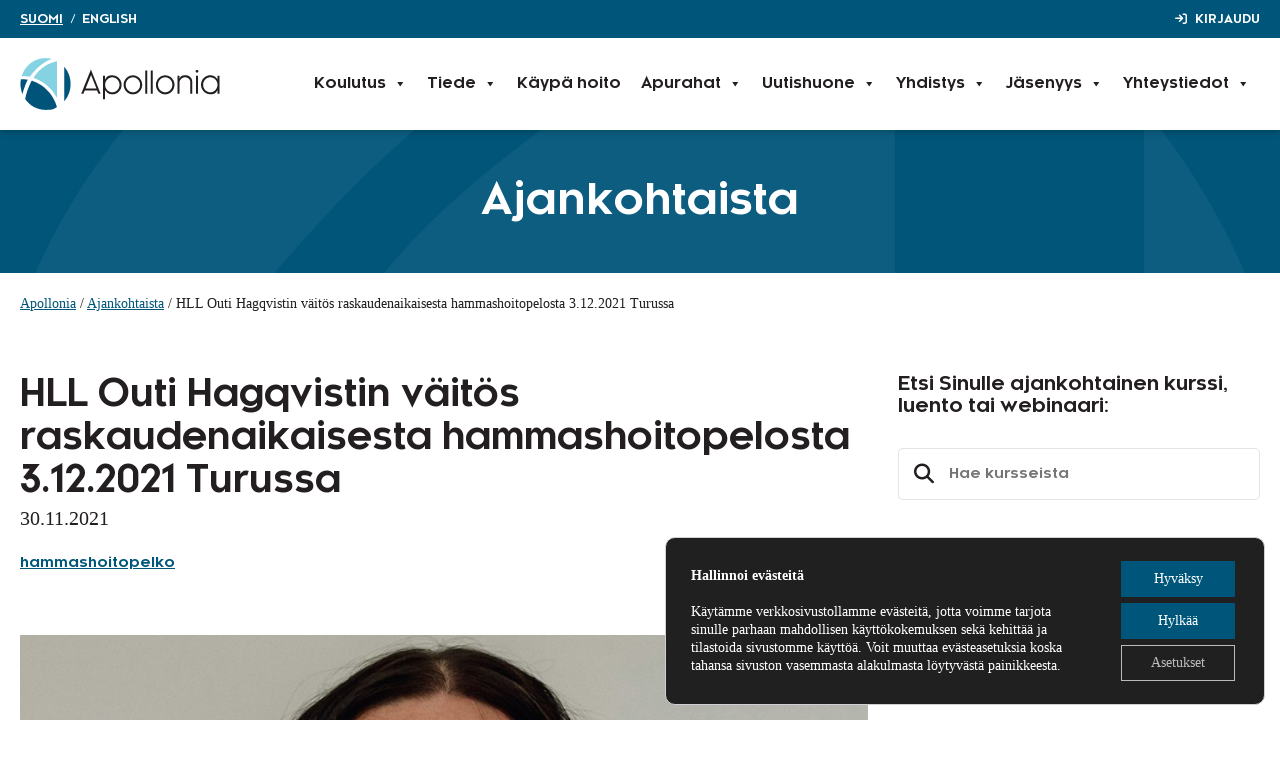

--- FILE ---
content_type: text/html; charset=UTF-8
request_url: https://www.apollonia.fi/ajankohtaista/hll-outi-hagqvistin-vaitos-raskaudenaikaisesta-hammashoitopelosta-3-12-2021-turussa/
body_size: 113374
content:
<!DOCTYPE html>
<html lang="fi">
<head>
	<meta charset="UTF-8">
	<meta name='robots' content='index, follow, max-image-preview:large, max-snippet:-1, max-video-preview:-1' />
<meta name="viewport" content="width=device-width, initial-scale=1">
	<!-- This site is optimized with the Yoast SEO plugin v26.8 - https://yoast.com/product/yoast-seo-wordpress/ -->
	<title>HLL Outi Hagqvistin väitös raskaudenaikaisesta hammashoitopelosta 3.12.2021 Turussa - Apollonia</title>
	<meta name="description" content="HLL Outi Hagqvist väittelee raskaudenaikaisesta hammashoitopelosta perjantaina 3.12.2021 klo 12.00 Turun yliopistossa." />
	<link rel="canonical" href="https://www.apollonia.fi/ajankohtaista/hll-outi-hagqvistin-vaitos-raskaudenaikaisesta-hammashoitopelosta-3-12-2021-turussa/" />
	<meta property="og:locale" content="fi_FI" />
	<meta property="og:type" content="article" />
	<meta property="og:title" content="HLL Outi Hagqvistin väitös raskaudenaikaisesta hammashoitopelosta 3.12.2021 Turussa - Apollonia" />
	<meta property="og:description" content="HLL Outi Hagqvist väittelee raskaudenaikaisesta hammashoitopelosta perjantaina 3.12.2021 klo 12.00 Turun yliopistossa." />
	<meta property="og:url" content="https://www.apollonia.fi/ajankohtaista/hll-outi-hagqvistin-vaitos-raskaudenaikaisesta-hammashoitopelosta-3-12-2021-turussa/" />
	<meta property="og:site_name" content="Apollonia" />
	<meta property="article:published_time" content="2021-11-30T07:01:11+00:00" />
	<meta property="article:modified_time" content="2021-11-30T07:01:12+00:00" />
	<meta property="og:image" content="https://www.apollonia.fi/wp-content/uploads/2021/11/hagqvist_outi_w.jpeg" />
	<meta property="og:image:width" content="1440" />
	<meta property="og:image:height" content="810" />
	<meta property="og:image:type" content="image/jpeg" />
	<meta name="author" content="Annika Nissinen" />
	<meta name="twitter:card" content="summary_large_image" />
	<script type="application/ld+json" class="yoast-schema-graph">{"@context":"https://schema.org","@graph":[{"@type":"Article","@id":"https://www.apollonia.fi/ajankohtaista/hll-outi-hagqvistin-vaitos-raskaudenaikaisesta-hammashoitopelosta-3-12-2021-turussa/#article","isPartOf":{"@id":"https://www.apollonia.fi/ajankohtaista/hll-outi-hagqvistin-vaitos-raskaudenaikaisesta-hammashoitopelosta-3-12-2021-turussa/"},"author":{"name":"Annika Nissinen","@id":"https://www.apollonia.fi/#/schema/person/75f76e8e4458c08765f3295d3ba5d1b7"},"headline":"HLL Outi Hagqvistin väitös raskaudenaikaisesta hammashoitopelosta 3.12.2021 Turussa","datePublished":"2021-11-30T07:01:11+00:00","dateModified":"2021-11-30T07:01:12+00:00","mainEntityOfPage":{"@id":"https://www.apollonia.fi/ajankohtaista/hll-outi-hagqvistin-vaitos-raskaudenaikaisesta-hammashoitopelosta-3-12-2021-turussa/"},"wordCount":81,"publisher":{"@id":"https://www.apollonia.fi/#organization"},"image":{"@id":"https://www.apollonia.fi/ajankohtaista/hll-outi-hagqvistin-vaitos-raskaudenaikaisesta-hammashoitopelosta-3-12-2021-turussa/#primaryimage"},"thumbnailUrl":"https://www.apollonia.fi/wp-content/uploads/2021/11/hagqvist_outi_w.jpeg","keywords":["hammashoitopelko"],"articleSection":["Ajankohtaista"],"inLanguage":"fi"},{"@type":"WebPage","@id":"https://www.apollonia.fi/ajankohtaista/hll-outi-hagqvistin-vaitos-raskaudenaikaisesta-hammashoitopelosta-3-12-2021-turussa/","url":"https://www.apollonia.fi/ajankohtaista/hll-outi-hagqvistin-vaitos-raskaudenaikaisesta-hammashoitopelosta-3-12-2021-turussa/","name":"HLL Outi Hagqvistin väitös raskaudenaikaisesta hammashoitopelosta 3.12.2021 Turussa - Apollonia","isPartOf":{"@id":"https://www.apollonia.fi/#website"},"primaryImageOfPage":{"@id":"https://www.apollonia.fi/ajankohtaista/hll-outi-hagqvistin-vaitos-raskaudenaikaisesta-hammashoitopelosta-3-12-2021-turussa/#primaryimage"},"image":{"@id":"https://www.apollonia.fi/ajankohtaista/hll-outi-hagqvistin-vaitos-raskaudenaikaisesta-hammashoitopelosta-3-12-2021-turussa/#primaryimage"},"thumbnailUrl":"https://www.apollonia.fi/wp-content/uploads/2021/11/hagqvist_outi_w.jpeg","datePublished":"2021-11-30T07:01:11+00:00","dateModified":"2021-11-30T07:01:12+00:00","description":"HLL Outi Hagqvist väittelee raskaudenaikaisesta hammashoitopelosta perjantaina 3.12.2021 klo 12.00 Turun yliopistossa.","breadcrumb":{"@id":"https://www.apollonia.fi/ajankohtaista/hll-outi-hagqvistin-vaitos-raskaudenaikaisesta-hammashoitopelosta-3-12-2021-turussa/#breadcrumb"},"inLanguage":"fi","potentialAction":[{"@type":"ReadAction","target":["https://www.apollonia.fi/ajankohtaista/hll-outi-hagqvistin-vaitos-raskaudenaikaisesta-hammashoitopelosta-3-12-2021-turussa/"]}]},{"@type":"ImageObject","inLanguage":"fi","@id":"https://www.apollonia.fi/ajankohtaista/hll-outi-hagqvistin-vaitos-raskaudenaikaisesta-hammashoitopelosta-3-12-2021-turussa/#primaryimage","url":"https://www.apollonia.fi/wp-content/uploads/2021/11/hagqvist_outi_w.jpeg","contentUrl":"https://www.apollonia.fi/wp-content/uploads/2021/11/hagqvist_outi_w.jpeg","width":1440,"height":810},{"@type":"BreadcrumbList","@id":"https://www.apollonia.fi/ajankohtaista/hll-outi-hagqvistin-vaitos-raskaudenaikaisesta-hammashoitopelosta-3-12-2021-turussa/#breadcrumb","itemListElement":[{"@type":"ListItem","position":1,"name":"Apollonia","item":"https://www.apollonia.fi/"},{"@type":"ListItem","position":2,"name":"Ajankohtaista","item":"https://www.apollonia.fi/ajankohtaista/"},{"@type":"ListItem","position":3,"name":"HLL Outi Hagqvistin väitös raskaudenaikaisesta hammashoitopelosta 3.12.2021 Turussa"}]},{"@type":"WebSite","@id":"https://www.apollonia.fi/#website","url":"https://www.apollonia.fi/","name":"Apollonia","description":"Suomen Hammaslääkäriseura","publisher":{"@id":"https://www.apollonia.fi/#organization"},"potentialAction":[{"@type":"SearchAction","target":{"@type":"EntryPoint","urlTemplate":"https://www.apollonia.fi/?s={search_term_string}"},"query-input":{"@type":"PropertyValueSpecification","valueRequired":true,"valueName":"search_term_string"}}],"inLanguage":"fi"},{"@type":"Organization","@id":"https://www.apollonia.fi/#organization","name":"Suomen Hammaslääkäriseura Apollonia ry","url":"https://www.apollonia.fi/","logo":{"@type":"ImageObject","inLanguage":"fi","@id":"https://www.apollonia.fi/#/schema/logo/image/","url":"https://www.apollonia.fi/wp-content/uploads/2024/10/logo-apollonia-v2.svg","contentUrl":"https://www.apollonia.fi/wp-content/uploads/2024/10/logo-apollonia-v2.svg","width":200,"height":52,"caption":"Suomen Hammaslääkäriseura Apollonia ry"},"image":{"@id":"https://www.apollonia.fi/#/schema/logo/image/"}},{"@type":"Person","@id":"https://www.apollonia.fi/#/schema/person/75f76e8e4458c08765f3295d3ba5d1b7","name":"Annika Nissinen"}]}</script>
	<!-- / Yoast SEO plugin. -->


<link rel='dns-prefetch' href='//static.addtoany.com' />
<link rel='dns-prefetch' href='//use.fontawesome.com' />
<link rel="alternate" type="application/rss+xml" title="Apollonia &raquo; syöte" href="https://www.apollonia.fi/feed/" />
<link rel="alternate" title="oEmbed (JSON)" type="application/json+oembed" href="https://www.apollonia.fi/wp-json/oembed/1.0/embed?url=https%3A%2F%2Fwww.apollonia.fi%2Fajankohtaista%2Fhll-outi-hagqvistin-vaitos-raskaudenaikaisesta-hammashoitopelosta-3-12-2021-turussa%2F&#038;lang=fi" />
<link rel="alternate" title="oEmbed (XML)" type="text/xml+oembed" href="https://www.apollonia.fi/wp-json/oembed/1.0/embed?url=https%3A%2F%2Fwww.apollonia.fi%2Fajankohtaista%2Fhll-outi-hagqvistin-vaitos-raskaudenaikaisesta-hammashoitopelosta-3-12-2021-turussa%2F&#038;format=xml&#038;lang=fi" />
<style id='wp-img-auto-sizes-contain-inline-css'>
img:is([sizes=auto i],[sizes^="auto," i]){contain-intrinsic-size:3000px 1500px}
/*# sourceURL=wp-img-auto-sizes-contain-inline-css */
</style>
<style id='wp-emoji-styles-inline-css'>

	img.wp-smiley, img.emoji {
		display: inline !important;
		border: none !important;
		box-shadow: none !important;
		height: 1em !important;
		width: 1em !important;
		margin: 0 0.07em !important;
		vertical-align: -0.1em !important;
		background: none !important;
		padding: 0 !important;
	}
/*# sourceURL=wp-emoji-styles-inline-css */
</style>
<link rel='stylesheet' id='wp-block-library-css' href='https://www.apollonia.fi/wp-includes/css/dist/block-library/style.min.css?ver=6.9' media='all' />
<style id='wp-block-heading-inline-css'>
h1:where(.wp-block-heading).has-background,h2:where(.wp-block-heading).has-background,h3:where(.wp-block-heading).has-background,h4:where(.wp-block-heading).has-background,h5:where(.wp-block-heading).has-background,h6:where(.wp-block-heading).has-background{padding:1.25em 2.375em}h1.has-text-align-left[style*=writing-mode]:where([style*=vertical-lr]),h1.has-text-align-right[style*=writing-mode]:where([style*=vertical-rl]),h2.has-text-align-left[style*=writing-mode]:where([style*=vertical-lr]),h2.has-text-align-right[style*=writing-mode]:where([style*=vertical-rl]),h3.has-text-align-left[style*=writing-mode]:where([style*=vertical-lr]),h3.has-text-align-right[style*=writing-mode]:where([style*=vertical-rl]),h4.has-text-align-left[style*=writing-mode]:where([style*=vertical-lr]),h4.has-text-align-right[style*=writing-mode]:where([style*=vertical-rl]),h5.has-text-align-left[style*=writing-mode]:where([style*=vertical-lr]),h5.has-text-align-right[style*=writing-mode]:where([style*=vertical-rl]),h6.has-text-align-left[style*=writing-mode]:where([style*=vertical-lr]),h6.has-text-align-right[style*=writing-mode]:where([style*=vertical-rl]){rotate:180deg}
/*# sourceURL=https://www.apollonia.fi/wp-includes/blocks/heading/style.min.css */
</style>
<style id='wp-block-image-inline-css'>
.wp-block-image>a,.wp-block-image>figure>a{display:inline-block}.wp-block-image img{box-sizing:border-box;height:auto;max-width:100%;vertical-align:bottom}@media not (prefers-reduced-motion){.wp-block-image img.hide{visibility:hidden}.wp-block-image img.show{animation:show-content-image .4s}}.wp-block-image[style*=border-radius] img,.wp-block-image[style*=border-radius]>a{border-radius:inherit}.wp-block-image.has-custom-border img{box-sizing:border-box}.wp-block-image.aligncenter{text-align:center}.wp-block-image.alignfull>a,.wp-block-image.alignwide>a{width:100%}.wp-block-image.alignfull img,.wp-block-image.alignwide img{height:auto;width:100%}.wp-block-image .aligncenter,.wp-block-image .alignleft,.wp-block-image .alignright,.wp-block-image.aligncenter,.wp-block-image.alignleft,.wp-block-image.alignright{display:table}.wp-block-image .aligncenter>figcaption,.wp-block-image .alignleft>figcaption,.wp-block-image .alignright>figcaption,.wp-block-image.aligncenter>figcaption,.wp-block-image.alignleft>figcaption,.wp-block-image.alignright>figcaption{caption-side:bottom;display:table-caption}.wp-block-image .alignleft{float:left;margin:.5em 1em .5em 0}.wp-block-image .alignright{float:right;margin:.5em 0 .5em 1em}.wp-block-image .aligncenter{margin-left:auto;margin-right:auto}.wp-block-image :where(figcaption){margin-bottom:1em;margin-top:.5em}.wp-block-image.is-style-circle-mask img{border-radius:9999px}@supports ((-webkit-mask-image:none) or (mask-image:none)) or (-webkit-mask-image:none){.wp-block-image.is-style-circle-mask img{border-radius:0;-webkit-mask-image:url('data:image/svg+xml;utf8,<svg viewBox="0 0 100 100" xmlns="http://www.w3.org/2000/svg"><circle cx="50" cy="50" r="50"/></svg>');mask-image:url('data:image/svg+xml;utf8,<svg viewBox="0 0 100 100" xmlns="http://www.w3.org/2000/svg"><circle cx="50" cy="50" r="50"/></svg>');mask-mode:alpha;-webkit-mask-position:center;mask-position:center;-webkit-mask-repeat:no-repeat;mask-repeat:no-repeat;-webkit-mask-size:contain;mask-size:contain}}:root :where(.wp-block-image.is-style-rounded img,.wp-block-image .is-style-rounded img){border-radius:9999px}.wp-block-image figure{margin:0}.wp-lightbox-container{display:flex;flex-direction:column;position:relative}.wp-lightbox-container img{cursor:zoom-in}.wp-lightbox-container img:hover+button{opacity:1}.wp-lightbox-container button{align-items:center;backdrop-filter:blur(16px) saturate(180%);background-color:#5a5a5a40;border:none;border-radius:4px;cursor:zoom-in;display:flex;height:20px;justify-content:center;opacity:0;padding:0;position:absolute;right:16px;text-align:center;top:16px;width:20px;z-index:100}@media not (prefers-reduced-motion){.wp-lightbox-container button{transition:opacity .2s ease}}.wp-lightbox-container button:focus-visible{outline:3px auto #5a5a5a40;outline:3px auto -webkit-focus-ring-color;outline-offset:3px}.wp-lightbox-container button:hover{cursor:pointer;opacity:1}.wp-lightbox-container button:focus{opacity:1}.wp-lightbox-container button:focus,.wp-lightbox-container button:hover,.wp-lightbox-container button:not(:hover):not(:active):not(.has-background){background-color:#5a5a5a40;border:none}.wp-lightbox-overlay{box-sizing:border-box;cursor:zoom-out;height:100vh;left:0;overflow:hidden;position:fixed;top:0;visibility:hidden;width:100%;z-index:100000}.wp-lightbox-overlay .close-button{align-items:center;cursor:pointer;display:flex;justify-content:center;min-height:40px;min-width:40px;padding:0;position:absolute;right:calc(env(safe-area-inset-right) + 16px);top:calc(env(safe-area-inset-top) + 16px);z-index:5000000}.wp-lightbox-overlay .close-button:focus,.wp-lightbox-overlay .close-button:hover,.wp-lightbox-overlay .close-button:not(:hover):not(:active):not(.has-background){background:none;border:none}.wp-lightbox-overlay .lightbox-image-container{height:var(--wp--lightbox-container-height);left:50%;overflow:hidden;position:absolute;top:50%;transform:translate(-50%,-50%);transform-origin:top left;width:var(--wp--lightbox-container-width);z-index:9999999999}.wp-lightbox-overlay .wp-block-image{align-items:center;box-sizing:border-box;display:flex;height:100%;justify-content:center;margin:0;position:relative;transform-origin:0 0;width:100%;z-index:3000000}.wp-lightbox-overlay .wp-block-image img{height:var(--wp--lightbox-image-height);min-height:var(--wp--lightbox-image-height);min-width:var(--wp--lightbox-image-width);width:var(--wp--lightbox-image-width)}.wp-lightbox-overlay .wp-block-image figcaption{display:none}.wp-lightbox-overlay button{background:none;border:none}.wp-lightbox-overlay .scrim{background-color:#fff;height:100%;opacity:.9;position:absolute;width:100%;z-index:2000000}.wp-lightbox-overlay.active{visibility:visible}@media not (prefers-reduced-motion){.wp-lightbox-overlay.active{animation:turn-on-visibility .25s both}.wp-lightbox-overlay.active img{animation:turn-on-visibility .35s both}.wp-lightbox-overlay.show-closing-animation:not(.active){animation:turn-off-visibility .35s both}.wp-lightbox-overlay.show-closing-animation:not(.active) img{animation:turn-off-visibility .25s both}.wp-lightbox-overlay.zoom.active{animation:none;opacity:1;visibility:visible}.wp-lightbox-overlay.zoom.active .lightbox-image-container{animation:lightbox-zoom-in .4s}.wp-lightbox-overlay.zoom.active .lightbox-image-container img{animation:none}.wp-lightbox-overlay.zoom.active .scrim{animation:turn-on-visibility .4s forwards}.wp-lightbox-overlay.zoom.show-closing-animation:not(.active){animation:none}.wp-lightbox-overlay.zoom.show-closing-animation:not(.active) .lightbox-image-container{animation:lightbox-zoom-out .4s}.wp-lightbox-overlay.zoom.show-closing-animation:not(.active) .lightbox-image-container img{animation:none}.wp-lightbox-overlay.zoom.show-closing-animation:not(.active) .scrim{animation:turn-off-visibility .4s forwards}}@keyframes show-content-image{0%{visibility:hidden}99%{visibility:hidden}to{visibility:visible}}@keyframes turn-on-visibility{0%{opacity:0}to{opacity:1}}@keyframes turn-off-visibility{0%{opacity:1;visibility:visible}99%{opacity:0;visibility:visible}to{opacity:0;visibility:hidden}}@keyframes lightbox-zoom-in{0%{transform:translate(calc((-100vw + var(--wp--lightbox-scrollbar-width))/2 + var(--wp--lightbox-initial-left-position)),calc(-50vh + var(--wp--lightbox-initial-top-position))) scale(var(--wp--lightbox-scale))}to{transform:translate(-50%,-50%) scale(1)}}@keyframes lightbox-zoom-out{0%{transform:translate(-50%,-50%) scale(1);visibility:visible}99%{visibility:visible}to{transform:translate(calc((-100vw + var(--wp--lightbox-scrollbar-width))/2 + var(--wp--lightbox-initial-left-position)),calc(-50vh + var(--wp--lightbox-initial-top-position))) scale(var(--wp--lightbox-scale));visibility:hidden}}
/*# sourceURL=https://www.apollonia.fi/wp-includes/blocks/image/style.min.css */
</style>
<style id='wp-block-post-date-inline-css'>
.wp-block-post-date{box-sizing:border-box}
/*# sourceURL=https://www.apollonia.fi/wp-includes/blocks/post-date/style.min.css */
</style>
<style id='wp-block-group-inline-css'>
.wp-block-group{box-sizing:border-box}:where(.wp-block-group.wp-block-group-is-layout-constrained){position:relative}
/*# sourceURL=https://www.apollonia.fi/wp-includes/blocks/group/style.min.css */
</style>
<style id='wp-block-paragraph-inline-css'>
.is-small-text{font-size:.875em}.is-regular-text{font-size:1em}.is-large-text{font-size:2.25em}.is-larger-text{font-size:3em}.has-drop-cap:not(:focus):first-letter{float:left;font-size:8.4em;font-style:normal;font-weight:100;line-height:.68;margin:.05em .1em 0 0;text-transform:uppercase}body.rtl .has-drop-cap:not(:focus):first-letter{float:none;margin-left:.1em}p.has-drop-cap.has-background{overflow:hidden}:root :where(p.has-background){padding:1.25em 2.375em}:where(p.has-text-color:not(.has-link-color)) a{color:inherit}p.has-text-align-left[style*="writing-mode:vertical-lr"],p.has-text-align-right[style*="writing-mode:vertical-rl"]{rotate:180deg}
/*# sourceURL=https://www.apollonia.fi/wp-includes/blocks/paragraph/style.min.css */
</style>
<style id='wp-block-spacer-inline-css'>
.wp-block-spacer{clear:both}
/*# sourceURL=https://www.apollonia.fi/wp-includes/blocks/spacer/style.min.css */
</style>
<style id='global-styles-inline-css'>
:root{--wp--preset--aspect-ratio--square: 1;--wp--preset--aspect-ratio--4-3: 4/3;--wp--preset--aspect-ratio--3-4: 3/4;--wp--preset--aspect-ratio--3-2: 3/2;--wp--preset--aspect-ratio--2-3: 2/3;--wp--preset--aspect-ratio--16-9: 16/9;--wp--preset--aspect-ratio--9-16: 9/16;--wp--preset--color--black: #000000;--wp--preset--color--cyan-bluish-gray: #abb8c3;--wp--preset--color--white: #ffffff;--wp--preset--color--pale-pink: #f78da7;--wp--preset--color--vivid-red: #cf2e2e;--wp--preset--color--luminous-vivid-orange: #ff6900;--wp--preset--color--luminous-vivid-amber: #fcb900;--wp--preset--color--light-green-cyan: #7bdcb5;--wp--preset--color--vivid-green-cyan: #00d084;--wp--preset--color--pale-cyan-blue: #8ed1fc;--wp--preset--color--vivid-cyan-blue: #0693e3;--wp--preset--color--vivid-purple: #9b51e0;--wp--preset--color--contrast: var(--contrast);--wp--preset--color--contrast-2: var(--contrast-2);--wp--preset--color--contrast-3: var(--contrast-3);--wp--preset--color--base: var(--base);--wp--preset--color--base-2: var(--base-2);--wp--preset--color--base-3: var(--base-3);--wp--preset--color--accent: var(--accent);--wp--preset--gradient--vivid-cyan-blue-to-vivid-purple: linear-gradient(135deg,rgb(6,147,227) 0%,rgb(155,81,224) 100%);--wp--preset--gradient--light-green-cyan-to-vivid-green-cyan: linear-gradient(135deg,rgb(122,220,180) 0%,rgb(0,208,130) 100%);--wp--preset--gradient--luminous-vivid-amber-to-luminous-vivid-orange: linear-gradient(135deg,rgb(252,185,0) 0%,rgb(255,105,0) 100%);--wp--preset--gradient--luminous-vivid-orange-to-vivid-red: linear-gradient(135deg,rgb(255,105,0) 0%,rgb(207,46,46) 100%);--wp--preset--gradient--very-light-gray-to-cyan-bluish-gray: linear-gradient(135deg,rgb(238,238,238) 0%,rgb(169,184,195) 100%);--wp--preset--gradient--cool-to-warm-spectrum: linear-gradient(135deg,rgb(74,234,220) 0%,rgb(151,120,209) 20%,rgb(207,42,186) 40%,rgb(238,44,130) 60%,rgb(251,105,98) 80%,rgb(254,248,76) 100%);--wp--preset--gradient--blush-light-purple: linear-gradient(135deg,rgb(255,206,236) 0%,rgb(152,150,240) 100%);--wp--preset--gradient--blush-bordeaux: linear-gradient(135deg,rgb(254,205,165) 0%,rgb(254,45,45) 50%,rgb(107,0,62) 100%);--wp--preset--gradient--luminous-dusk: linear-gradient(135deg,rgb(255,203,112) 0%,rgb(199,81,192) 50%,rgb(65,88,208) 100%);--wp--preset--gradient--pale-ocean: linear-gradient(135deg,rgb(255,245,203) 0%,rgb(182,227,212) 50%,rgb(51,167,181) 100%);--wp--preset--gradient--electric-grass: linear-gradient(135deg,rgb(202,248,128) 0%,rgb(113,206,126) 100%);--wp--preset--gradient--midnight: linear-gradient(135deg,rgb(2,3,129) 0%,rgb(40,116,252) 100%);--wp--preset--font-size--small: 13px;--wp--preset--font-size--medium: 20px;--wp--preset--font-size--large: 36px;--wp--preset--font-size--x-large: 42px;--wp--preset--spacing--20: 0.44rem;--wp--preset--spacing--30: 0.67rem;--wp--preset--spacing--40: 1rem;--wp--preset--spacing--50: 1.5rem;--wp--preset--spacing--60: 2.25rem;--wp--preset--spacing--70: 3.38rem;--wp--preset--spacing--80: 5.06rem;--wp--preset--shadow--natural: 6px 6px 9px rgba(0, 0, 0, 0.2);--wp--preset--shadow--deep: 12px 12px 50px rgba(0, 0, 0, 0.4);--wp--preset--shadow--sharp: 6px 6px 0px rgba(0, 0, 0, 0.2);--wp--preset--shadow--outlined: 6px 6px 0px -3px rgb(255, 255, 255), 6px 6px rgb(0, 0, 0);--wp--preset--shadow--crisp: 6px 6px 0px rgb(0, 0, 0);}:where(.is-layout-flex){gap: 0.5em;}:where(.is-layout-grid){gap: 0.5em;}body .is-layout-flex{display: flex;}.is-layout-flex{flex-wrap: wrap;align-items: center;}.is-layout-flex > :is(*, div){margin: 0;}body .is-layout-grid{display: grid;}.is-layout-grid > :is(*, div){margin: 0;}:where(.wp-block-columns.is-layout-flex){gap: 2em;}:where(.wp-block-columns.is-layout-grid){gap: 2em;}:where(.wp-block-post-template.is-layout-flex){gap: 1.25em;}:where(.wp-block-post-template.is-layout-grid){gap: 1.25em;}.has-black-color{color: var(--wp--preset--color--black) !important;}.has-cyan-bluish-gray-color{color: var(--wp--preset--color--cyan-bluish-gray) !important;}.has-white-color{color: var(--wp--preset--color--white) !important;}.has-pale-pink-color{color: var(--wp--preset--color--pale-pink) !important;}.has-vivid-red-color{color: var(--wp--preset--color--vivid-red) !important;}.has-luminous-vivid-orange-color{color: var(--wp--preset--color--luminous-vivid-orange) !important;}.has-luminous-vivid-amber-color{color: var(--wp--preset--color--luminous-vivid-amber) !important;}.has-light-green-cyan-color{color: var(--wp--preset--color--light-green-cyan) !important;}.has-vivid-green-cyan-color{color: var(--wp--preset--color--vivid-green-cyan) !important;}.has-pale-cyan-blue-color{color: var(--wp--preset--color--pale-cyan-blue) !important;}.has-vivid-cyan-blue-color{color: var(--wp--preset--color--vivid-cyan-blue) !important;}.has-vivid-purple-color{color: var(--wp--preset--color--vivid-purple) !important;}.has-black-background-color{background-color: var(--wp--preset--color--black) !important;}.has-cyan-bluish-gray-background-color{background-color: var(--wp--preset--color--cyan-bluish-gray) !important;}.has-white-background-color{background-color: var(--wp--preset--color--white) !important;}.has-pale-pink-background-color{background-color: var(--wp--preset--color--pale-pink) !important;}.has-vivid-red-background-color{background-color: var(--wp--preset--color--vivid-red) !important;}.has-luminous-vivid-orange-background-color{background-color: var(--wp--preset--color--luminous-vivid-orange) !important;}.has-luminous-vivid-amber-background-color{background-color: var(--wp--preset--color--luminous-vivid-amber) !important;}.has-light-green-cyan-background-color{background-color: var(--wp--preset--color--light-green-cyan) !important;}.has-vivid-green-cyan-background-color{background-color: var(--wp--preset--color--vivid-green-cyan) !important;}.has-pale-cyan-blue-background-color{background-color: var(--wp--preset--color--pale-cyan-blue) !important;}.has-vivid-cyan-blue-background-color{background-color: var(--wp--preset--color--vivid-cyan-blue) !important;}.has-vivid-purple-background-color{background-color: var(--wp--preset--color--vivid-purple) !important;}.has-black-border-color{border-color: var(--wp--preset--color--black) !important;}.has-cyan-bluish-gray-border-color{border-color: var(--wp--preset--color--cyan-bluish-gray) !important;}.has-white-border-color{border-color: var(--wp--preset--color--white) !important;}.has-pale-pink-border-color{border-color: var(--wp--preset--color--pale-pink) !important;}.has-vivid-red-border-color{border-color: var(--wp--preset--color--vivid-red) !important;}.has-luminous-vivid-orange-border-color{border-color: var(--wp--preset--color--luminous-vivid-orange) !important;}.has-luminous-vivid-amber-border-color{border-color: var(--wp--preset--color--luminous-vivid-amber) !important;}.has-light-green-cyan-border-color{border-color: var(--wp--preset--color--light-green-cyan) !important;}.has-vivid-green-cyan-border-color{border-color: var(--wp--preset--color--vivid-green-cyan) !important;}.has-pale-cyan-blue-border-color{border-color: var(--wp--preset--color--pale-cyan-blue) !important;}.has-vivid-cyan-blue-border-color{border-color: var(--wp--preset--color--vivid-cyan-blue) !important;}.has-vivid-purple-border-color{border-color: var(--wp--preset--color--vivid-purple) !important;}.has-vivid-cyan-blue-to-vivid-purple-gradient-background{background: var(--wp--preset--gradient--vivid-cyan-blue-to-vivid-purple) !important;}.has-light-green-cyan-to-vivid-green-cyan-gradient-background{background: var(--wp--preset--gradient--light-green-cyan-to-vivid-green-cyan) !important;}.has-luminous-vivid-amber-to-luminous-vivid-orange-gradient-background{background: var(--wp--preset--gradient--luminous-vivid-amber-to-luminous-vivid-orange) !important;}.has-luminous-vivid-orange-to-vivid-red-gradient-background{background: var(--wp--preset--gradient--luminous-vivid-orange-to-vivid-red) !important;}.has-very-light-gray-to-cyan-bluish-gray-gradient-background{background: var(--wp--preset--gradient--very-light-gray-to-cyan-bluish-gray) !important;}.has-cool-to-warm-spectrum-gradient-background{background: var(--wp--preset--gradient--cool-to-warm-spectrum) !important;}.has-blush-light-purple-gradient-background{background: var(--wp--preset--gradient--blush-light-purple) !important;}.has-blush-bordeaux-gradient-background{background: var(--wp--preset--gradient--blush-bordeaux) !important;}.has-luminous-dusk-gradient-background{background: var(--wp--preset--gradient--luminous-dusk) !important;}.has-pale-ocean-gradient-background{background: var(--wp--preset--gradient--pale-ocean) !important;}.has-electric-grass-gradient-background{background: var(--wp--preset--gradient--electric-grass) !important;}.has-midnight-gradient-background{background: var(--wp--preset--gradient--midnight) !important;}.has-small-font-size{font-size: var(--wp--preset--font-size--small) !important;}.has-medium-font-size{font-size: var(--wp--preset--font-size--medium) !important;}.has-large-font-size{font-size: var(--wp--preset--font-size--large) !important;}.has-x-large-font-size{font-size: var(--wp--preset--font-size--x-large) !important;}
/*# sourceURL=global-styles-inline-css */
</style>

<style id='classic-theme-styles-inline-css'>
/*! This file is auto-generated */
.wp-block-button__link{color:#fff;background-color:#32373c;border-radius:9999px;box-shadow:none;text-decoration:none;padding:calc(.667em + 2px) calc(1.333em + 2px);font-size:1.125em}.wp-block-file__button{background:#32373c;color:#fff;text-decoration:none}
/*# sourceURL=/wp-includes/css/classic-themes.min.css */
</style>
<style id='font-awesome-svg-styles-default-inline-css'>
.svg-inline--fa {
  display: inline-block;
  height: 1em;
  overflow: visible;
  vertical-align: -.125em;
}
/*# sourceURL=font-awesome-svg-styles-default-inline-css */
</style>
<link rel='stylesheet' id='font-awesome-svg-styles-css' href='https://www.apollonia.fi/wp-content/uploads/font-awesome/v6.4.2/css/svg-with-js.css' media='all' />
<style id='font-awesome-svg-styles-inline-css'>
   .wp-block-font-awesome-icon svg::before,
   .wp-rich-text-font-awesome-icon svg::before {content: unset;}
/*# sourceURL=font-awesome-svg-styles-inline-css */
</style>
<link rel='stylesheet' id='pb-accordion-blocks-style-css' href='https://www.apollonia.fi/wp-content/plugins/accordion-blocks/build/index.css?ver=1.5.0' media='all' />
<link rel='stylesheet' id='apollonia-plugin-css' href='https://www.apollonia.fi/wp-content/plugins/apollonia-plugin/css/plugin.css?ver=6.9' media='all' />
<link rel='stylesheet' id='contact-form-7-css' href='https://www.apollonia.fi/wp-content/plugins/contact-form-7/includes/css/styles.css?ver=6.1.4' media='all' />
<link rel='stylesheet' id='megamenu-css' href='https://www.apollonia.fi/wp-content/uploads/maxmegamenu/style_fi.css?ver=4621d2' media='all' />
<link rel='stylesheet' id='dashicons-css' href='https://www.apollonia.fi/wp-includes/css/dashicons.min.css?ver=6.9' media='all' />
<link rel='stylesheet' id='generate-widget-areas-css' href='https://www.apollonia.fi/wp-content/themes/generatepress/assets/css/components/widget-areas.min.css?ver=3.6.1' media='all' />
<link rel='stylesheet' id='generate-style-css' href='https://www.apollonia.fi/wp-content/themes/generatepress/assets/css/main.min.css?ver=3.6.1' media='all' />
<style id='generate-style-inline-css'>
@media (max-width:768px){}
body{background-color:var(--base-3);color:var(--contrast);}a{color:var(--accent);}a{text-decoration:underline;}.entry-title a, .site-branding a, a.button, .wp-block-button__link, .main-navigation a{text-decoration:none;}a:hover, a:focus, a:active{color:var(--contrast);}.grid-container{max-width:1280px;}.wp-block-group__inner-container{max-width:1280px;margin-left:auto;margin-right:auto;}:root{--contrast:#231F20;--contrast-2:#575760;--contrast-3:#b2b2be;--base:#e5e3e3;--base-2:#f1f1f1;--base-3:#ffffff;--accent:#00567A;}:root .has-contrast-color{color:var(--contrast);}:root .has-contrast-background-color{background-color:var(--contrast);}:root .has-contrast-2-color{color:var(--contrast-2);}:root .has-contrast-2-background-color{background-color:var(--contrast-2);}:root .has-contrast-3-color{color:var(--contrast-3);}:root .has-contrast-3-background-color{background-color:var(--contrast-3);}:root .has-base-color{color:var(--base);}:root .has-base-background-color{background-color:var(--base);}:root .has-base-2-color{color:var(--base-2);}:root .has-base-2-background-color{background-color:var(--base-2);}:root .has-base-3-color{color:var(--base-3);}:root .has-base-3-background-color{background-color:var(--base-3);}:root .has-accent-color{color:var(--accent);}:root .has-accent-background-color{background-color:var(--accent);}body, button, input, select, textarea{font-family:Georgia;font-size:20px;}@media (max-width: 1024px){body, button, input, select, textarea{font-size:18px;}}@media (max-width:768px){body, button, input, select, textarea{font-size:16px;}}h1, h2, h3, h4, h5, h6{font-family:Kessel105-Bold;font-weight:normal;}button:not(.menu-toggle),html input[type="button"],input[type="reset"],input[type="submit"],.button,.wp-block-button .wp-block-button__link{font-family:Kessel105-Bold;font-weight:normal;font-size:18px;}@media (max-width: 1024px){button:not(.menu-toggle),html input[type="button"],input[type="reset"],input[type="submit"],.button,.wp-block-button .wp-block-button__link{font-size:16px;}}@media (max-width:768px){button:not(.menu-toggle),html input[type="button"],input[type="reset"],input[type="submit"],.button,.wp-block-button .wp-block-button__link{font-size:15px;}}h2{font-size:30px;}@media (max-width: 1024px){h2{font-size:30px;}}@media (max-width:768px){h2{font-size:24px;}}.site-footer{font-size:18px;}@media (max-width: 1024px){.site-footer{font-size:16px;}}@media (max-width:768px){.site-footer{font-size:15px;}}.main-navigation a, .main-navigation .menu-toggle, .main-navigation .menu-bar-items{font-family:Kessel105-Bold;}.top-bar{font-family:Kessel105-Bold;text-transform:uppercase;font-size:12px;}@media (max-width: 1024px){h1{font-size:32px;}}@media (max-width:768px){h1{font-size:28px;}}#right-sidebar h2{font-size:19px;}@media (max-width: 1024px){#right-sidebar h2{font-size:18px;}}h1.entry-title{font-size:36px;}@media (max-width: 1024px){h1.entry-title{font-size:32px;}}@media (max-width:768px){h1.entry-title{font-size:26px;}}h2.entry-title{font-size:20px;}@media (max-width: 1024px){h2.entry-title{font-size:18px;}}h3{font-size:24px;}@media (max-width: 1024px){h3{font-size:25px;}}@media (max-width:768px){h3{font-size:20px;}}h4{font-size:20px;}button, input, select, textarea{font-family:Kessel105-Bold;font-size:14px;}.top-bar{background-color:var(--accent);color:#ffffff;}.top-bar a{color:#ffffff;}.top-bar a:hover{color:var(--base-3);}.site-header{background-color:var(--base-3);}.main-title a,.main-title a:hover{color:var(--contrast);}.site-description{color:var(--contrast-2);}.mobile-menu-control-wrapper .menu-toggle,.mobile-menu-control-wrapper .menu-toggle:hover,.mobile-menu-control-wrapper .menu-toggle:focus,.has-inline-mobile-toggle #site-navigation.toggled{background-color:rgba(0, 0, 0, 0.02);}.main-navigation,.main-navigation ul ul{background-color:var(--base-3);}.main-navigation .main-nav ul li a, .main-navigation .menu-toggle, .main-navigation .menu-bar-items{color:var(--contrast);}.main-navigation .main-nav ul li:not([class*="current-menu-"]):hover > a, .main-navigation .main-nav ul li:not([class*="current-menu-"]):focus > a, .main-navigation .main-nav ul li.sfHover:not([class*="current-menu-"]) > a, .main-navigation .menu-bar-item:hover > a, .main-navigation .menu-bar-item.sfHover > a{color:var(--accent);}button.menu-toggle:hover,button.menu-toggle:focus{color:var(--contrast);}.main-navigation .main-nav ul li[class*="current-menu-"] > a{color:var(--accent);}.navigation-search input[type="search"],.navigation-search input[type="search"]:active, .navigation-search input[type="search"]:focus, .main-navigation .main-nav ul li.search-item.active > a, .main-navigation .menu-bar-items .search-item.active > a{color:var(--accent);}.main-navigation ul ul{background-color:var(--base);}.separate-containers .inside-article, .separate-containers .comments-area, .separate-containers .page-header, .one-container .container, .separate-containers .paging-navigation, .inside-page-header{background-color:var(--base-3);}.entry-title a{color:var(--contrast);}.entry-title a:hover{color:var(--contrast-2);}.entry-meta{color:var(--contrast-2);}.sidebar .widget{background-color:var(--base-3);}.footer-widgets{color:var(--base-3);background-color:var(--accent);}.footer-widgets a{color:var(--base-3);}.footer-widgets a:hover{color:var(--base-3);}.site-info{background-color:var(--base-3);}input[type="text"],input[type="email"],input[type="url"],input[type="password"],input[type="search"],input[type="tel"],input[type="number"],textarea,select{color:var(--contrast);background-color:var(--base-2);border-color:var(--base);}input[type="text"]:focus,input[type="email"]:focus,input[type="url"]:focus,input[type="password"]:focus,input[type="search"]:focus,input[type="tel"]:focus,input[type="number"]:focus,textarea:focus,select:focus{color:var(--contrast);background-color:var(--base-2);border-color:var(--contrast-3);}button,html input[type="button"],input[type="reset"],input[type="submit"],a.button,a.wp-block-button__link:not(.has-background){color:#ffffff;background-color:var(--accent);}button:hover,html input[type="button"]:hover,input[type="reset"]:hover,input[type="submit"]:hover,a.button:hover,button:focus,html input[type="button"]:focus,input[type="reset"]:focus,input[type="submit"]:focus,a.button:focus,a.wp-block-button__link:not(.has-background):active,a.wp-block-button__link:not(.has-background):focus,a.wp-block-button__link:not(.has-background):hover{color:#ffffff;background-color:#3f4047;}a.generate-back-to-top{background-color:rgba( 0,0,0,0.4 );color:#ffffff;}a.generate-back-to-top:hover,a.generate-back-to-top:focus{background-color:rgba( 0,0,0,0.6 );color:#ffffff;}:root{--gp-search-modal-bg-color:var(--base-3);--gp-search-modal-text-color:var(--contrast);--gp-search-modal-overlay-bg-color:rgba(0,0,0,0.2);}@media (max-width: 1279px){.main-navigation .menu-bar-item:hover > a, .main-navigation .menu-bar-item.sfHover > a{background:none;color:var(--contrast);}}.inside-top-bar{padding:10px 20px 10px 20px;}.inside-header{padding:20px;}.nav-below-header .main-navigation .inside-navigation.grid-container, .nav-above-header .main-navigation .inside-navigation.grid-container{padding:0px;}.separate-containers .inside-article, .separate-containers .comments-area, .separate-containers .page-header, .separate-containers .paging-navigation, .one-container .site-content, .inside-page-header{padding:40px 20px 80px 20px;}.site-main .wp-block-group__inner-container{padding:40px 20px 80px 20px;}.separate-containers .paging-navigation{padding-top:20px;padding-bottom:20px;}.entry-content .alignwide, body:not(.no-sidebar) .entry-content .alignfull{margin-left:-20px;width:calc(100% + 40px);max-width:calc(100% + 40px);}.one-container.right-sidebar .site-main,.one-container.both-right .site-main{margin-right:20px;}.one-container.left-sidebar .site-main,.one-container.both-left .site-main{margin-left:20px;}.one-container.both-sidebars .site-main{margin:0px 20px 0px 20px;}.one-container.archive .post:not(:last-child):not(.is-loop-template-item), .one-container.blog .post:not(:last-child):not(.is-loop-template-item){padding-bottom:80px;}.rtl .menu-item-has-children .dropdown-menu-toggle{padding-left:20px;}.rtl .main-navigation .main-nav ul li.menu-item-has-children > a{padding-right:20px;}.footer-widgets-container{padding:80px 20px 40px 20px;}.inside-site-info{padding:20px;}@media (max-width:768px){.separate-containers .inside-article, .separate-containers .comments-area, .separate-containers .page-header, .separate-containers .paging-navigation, .one-container .site-content, .inside-page-header{padding:30px 20px 30px 20px;}.site-main .wp-block-group__inner-container{padding:30px 20px 30px 20px;}.inside-top-bar{padding-right:30px;padding-left:30px;}.inside-header{padding-right:20px;padding-left:20px;}.widget-area .widget{padding-top:30px;padding-right:30px;padding-bottom:30px;padding-left:30px;}.footer-widgets-container{padding-top:40px;padding-right:20px;padding-bottom:0px;padding-left:20px;}.inside-site-info{padding-right:30px;padding-left:30px;}.entry-content .alignwide, body:not(.no-sidebar) .entry-content .alignfull{margin-left:-20px;width:calc(100% + 40px);max-width:calc(100% + 40px);}.one-container .site-main .paging-navigation{margin-bottom:20px;}}/* End cached CSS */.is-right-sidebar{width:30%;}.is-left-sidebar{width:30%;}.site-content .content-area{width:70%;}@media (max-width: 1279px){.main-navigation .menu-toggle,.sidebar-nav-mobile:not(#sticky-placeholder){display:block;}.main-navigation ul,.gen-sidebar-nav,.main-navigation:not(.slideout-navigation):not(.toggled) .main-nav > ul,.has-inline-mobile-toggle #site-navigation .inside-navigation > *:not(.navigation-search):not(.main-nav){display:none;}.nav-align-right .inside-navigation,.nav-align-center .inside-navigation{justify-content:space-between;}.has-inline-mobile-toggle .mobile-menu-control-wrapper{display:flex;flex-wrap:wrap;}.has-inline-mobile-toggle .inside-header{flex-direction:row;text-align:left;flex-wrap:wrap;}.has-inline-mobile-toggle .header-widget,.has-inline-mobile-toggle #site-navigation{flex-basis:100%;}.nav-float-left .has-inline-mobile-toggle #site-navigation{order:10;}}
.dynamic-author-image-rounded{border-radius:100%;}.dynamic-featured-image, .dynamic-author-image{vertical-align:middle;}.one-container.blog .dynamic-content-template:not(:last-child), .one-container.archive .dynamic-content-template:not(:last-child){padding-bottom:0px;}.dynamic-entry-excerpt > p:last-child{margin-bottom:0px;}
/*# sourceURL=generate-style-inline-css */
</style>
<link rel='stylesheet' id='generate-child-css' href='https://www.apollonia.fi/wp-content/themes/apollonia-gp/style.css?ver=1701160562' media='all' />
<link rel='stylesheet' id='font-awesome-official-css' href='https://use.fontawesome.com/releases/v6.4.2/css/all.css' media='all' integrity="sha384-blOohCVdhjmtROpu8+CfTnUWham9nkX7P7OZQMst+RUnhtoY/9qemFAkIKOYxDI3" crossorigin="anonymous" />
<link rel='stylesheet' id='addtoany-css' href='https://www.apollonia.fi/wp-content/plugins/add-to-any/addtoany.min.css?ver=1.16' media='all' />
<style id='generateblocks-inline-css'>
.gb-grid-wrapper-9ae1c8f5{display:flex;flex-wrap:wrap;margin-left:-40px;}.gb-grid-wrapper-9ae1c8f5 > .gb-grid-column{box-sizing:border-box;padding-left:40px;padding-bottom:40px;}.gb-grid-wrapper-5f25f09b{display:flex;flex-wrap:wrap;margin-left:-40px;}.gb-grid-wrapper-5f25f09b > .gb-grid-column{box-sizing:border-box;padding-left:40px;padding-bottom:40px;}.gb-grid-wrapper > .gb-grid-column-d8080cf4{width:33.33%;}.gb-grid-wrapper > .gb-grid-column-d8080cf4 > .gb-container{display:flex;flex-direction:column;height:100%;}.gb-grid-wrapper > .gb-grid-column-3edb8fb0{width:33.33%;}.gb-grid-wrapper > .gb-grid-column-3edb8fb0 > .gb-container{display:flex;flex-direction:column;height:100%;}.gb-grid-wrapper > .gb-grid-column-12da07ac{width:33.33%;}.gb-grid-wrapper > .gb-grid-column-12da07ac > .gb-container{display:flex;flex-direction:column;height:100%;}.gb-grid-wrapper > .gb-grid-column-af8066e5{width:33.33%;}.gb-grid-wrapper > .gb-grid-column-af8066e5 > .gb-container{display:flex;flex-direction:column;height:100%;}.gb-grid-wrapper > .gb-grid-column-8ee82bd1{width:33.33%;}.gb-grid-wrapper > .gb-grid-column-8ee82bd1 > .gb-container{display:flex;flex-direction:column;height:100%;}.gb-grid-wrapper > .gb-grid-column-e001aea9{width:33.33%;}.gb-grid-wrapper > .gb-grid-column-e001aea9 > .gb-container{display:flex;flex-direction:column;height:100%;}.gb-container-27d72683{font-family:Kessel105-Bold;font-size:42px;text-align:center;background-color:var(--accent);color:var(--base-3);position:relative;overflow:hidden;}.gb-container-27d72683:before{content:"";background-image:url(https://www.apollonia.fi/wp-content/uploads/2022/07/apollonia-header-default.png);background-repeat:no-repeat;background-position:center center;background-size:cover;z-index:0;position:absolute;top:0;right:0;bottom:0;left:0;transition:inherit;pointer-events:none;opacity:0.18;}.gb-container-27d72683 > .gb-inside-container{padding:40px 20px;max-width:1280px;margin-left:auto;margin-right:auto;z-index:1;position:relative;}.gb-container-27d72683 a, .gb-container-27d72683 a:visited{color:var(--base-3);}.gb-grid-wrapper > .gb-grid-column-27d72683 > .gb-container{display:flex;flex-direction:column;height:100%;}.gb-container-27d72683.gb-has-dynamic-bg:before{background-image:var(--background-url);}.gb-container-27d72683.gb-no-dynamic-bg:before{background-image:none;}.gb-container-1cb34eae > .gb-inside-container{padding:20px;max-width:1280px;margin-left:auto;margin-right:auto;}.gb-grid-wrapper > .gb-grid-column-1cb34eae > .gb-container{display:flex;flex-direction:column;height:100%;}h2.gb-headline-ad861b83{font-family:Kessel105-Bold;font-size:1.167em;margin-bottom:20px;}h2.gb-headline-40e99d5e{font-family:Kessel105-Bold;font-size:1.167em;margin-bottom:20px;}h2.gb-headline-3f55ce86{font-family:Kessel105-Bold;font-size:1.167em;margin-bottom:20px;}h2.gb-headline-6a58ce2c{font-family:Kessel105-Bold;font-size:1.167em;margin-bottom:20px;}h2.gb-headline-96c95e72{font-family:Kessel105-Bold;font-size:1.167em;margin-bottom:20px;}h2.gb-headline-86878319{font-family:Kessel105-Bold;font-size:1.167em;margin-bottom:20px;}@media (max-width: 1024px) {.gb-container-27d72683{font-size:32px;}}@media (max-width: 767px) {.gb-grid-wrapper > .gb-grid-column-d8080cf4{width:100%;}.gb-grid-wrapper > .gb-grid-column-3edb8fb0{width:100%;}.gb-grid-wrapper > .gb-grid-column-12da07ac{width:100%;}.gb-grid-wrapper > .gb-grid-column-af8066e5{width:100%;}.gb-grid-wrapper > .gb-grid-column-8ee82bd1{width:100%;}.gb-grid-wrapper > .gb-grid-column-e001aea9{width:100%;}.gb-container-27d72683{font-size:28px;}}:root{--gb-container-width:1280px;}.gb-container .wp-block-image img{vertical-align:middle;}.gb-grid-wrapper .wp-block-image{margin-bottom:0;}.gb-highlight{background:none;}.gb-shape{line-height:0;}
/*# sourceURL=generateblocks-inline-css */
</style>
<link rel='stylesheet' id='generate-blog-css' href='https://www.apollonia.fi/wp-content/plugins/gp-premium/blog/functions/css/style.min.css?ver=2.5.5' media='all' />
<link rel='stylesheet' id='theme-fonts-css' href='https://www.apollonia.fi/wp-content/themes/apollonia-gp/css/fonts.css?ver=6.9' media='all' />
<link rel='stylesheet' id='moove_gdpr_frontend-css' href='https://www.apollonia.fi/wp-content/plugins/gdpr-cookie-compliance/dist/styles/gdpr-main-nf.css?ver=5.0.9' media='all' />
<style id='moove_gdpr_frontend-inline-css'>
				#moove_gdpr_cookie_modal .moove-gdpr-modal-content .moove-gdpr-tab-main h3.tab-title, 
				#moove_gdpr_cookie_modal .moove-gdpr-modal-content .moove-gdpr-tab-main span.tab-title,
				#moove_gdpr_cookie_modal .moove-gdpr-modal-content .moove-gdpr-modal-left-content #moove-gdpr-menu li a, 
				#moove_gdpr_cookie_modal .moove-gdpr-modal-content .moove-gdpr-modal-left-content #moove-gdpr-menu li button,
				#moove_gdpr_cookie_modal .moove-gdpr-modal-content .moove-gdpr-modal-left-content .moove-gdpr-branding-cnt a,
				#moove_gdpr_cookie_modal .moove-gdpr-modal-content .moove-gdpr-modal-footer-content .moove-gdpr-button-holder a.mgbutton, 
				#moove_gdpr_cookie_modal .moove-gdpr-modal-content .moove-gdpr-modal-footer-content .moove-gdpr-button-holder button.mgbutton,
				#moove_gdpr_cookie_modal .cookie-switch .cookie-slider:after, 
				#moove_gdpr_cookie_modal .cookie-switch .slider:after, 
				#moove_gdpr_cookie_modal .switch .cookie-slider:after, 
				#moove_gdpr_cookie_modal .switch .slider:after,
				#moove_gdpr_cookie_info_bar .moove-gdpr-info-bar-container .moove-gdpr-info-bar-content p, 
				#moove_gdpr_cookie_info_bar .moove-gdpr-info-bar-container .moove-gdpr-info-bar-content p a,
				#moove_gdpr_cookie_info_bar .moove-gdpr-info-bar-container .moove-gdpr-info-bar-content a.mgbutton, 
				#moove_gdpr_cookie_info_bar .moove-gdpr-info-bar-container .moove-gdpr-info-bar-content button.mgbutton,
				#moove_gdpr_cookie_modal .moove-gdpr-modal-content .moove-gdpr-tab-main .moove-gdpr-tab-main-content h1, 
				#moove_gdpr_cookie_modal .moove-gdpr-modal-content .moove-gdpr-tab-main .moove-gdpr-tab-main-content h2, 
				#moove_gdpr_cookie_modal .moove-gdpr-modal-content .moove-gdpr-tab-main .moove-gdpr-tab-main-content h3, 
				#moove_gdpr_cookie_modal .moove-gdpr-modal-content .moove-gdpr-tab-main .moove-gdpr-tab-main-content h4, 
				#moove_gdpr_cookie_modal .moove-gdpr-modal-content .moove-gdpr-tab-main .moove-gdpr-tab-main-content h5, 
				#moove_gdpr_cookie_modal .moove-gdpr-modal-content .moove-gdpr-tab-main .moove-gdpr-tab-main-content h6,
				#moove_gdpr_cookie_modal .moove-gdpr-modal-content.moove_gdpr_modal_theme_v2 .moove-gdpr-modal-title .tab-title,
				#moove_gdpr_cookie_modal .moove-gdpr-modal-content.moove_gdpr_modal_theme_v2 .moove-gdpr-tab-main h3.tab-title, 
				#moove_gdpr_cookie_modal .moove-gdpr-modal-content.moove_gdpr_modal_theme_v2 .moove-gdpr-tab-main span.tab-title,
				#moove_gdpr_cookie_modal .moove-gdpr-modal-content.moove_gdpr_modal_theme_v2 .moove-gdpr-branding-cnt a {
					font-weight: inherit				}
			#moove_gdpr_cookie_modal,#moove_gdpr_cookie_info_bar,.gdpr_cookie_settings_shortcode_content{font-family:inherit}#moove_gdpr_save_popup_settings_button{background-color:#373737;color:#fff}#moove_gdpr_save_popup_settings_button:hover{background-color:#000}#moove_gdpr_cookie_info_bar .moove-gdpr-info-bar-container .moove-gdpr-info-bar-content a.mgbutton,#moove_gdpr_cookie_info_bar .moove-gdpr-info-bar-container .moove-gdpr-info-bar-content button.mgbutton{background-color:#00567a}#moove_gdpr_cookie_modal .moove-gdpr-modal-content .moove-gdpr-modal-footer-content .moove-gdpr-button-holder a.mgbutton,#moove_gdpr_cookie_modal .moove-gdpr-modal-content .moove-gdpr-modal-footer-content .moove-gdpr-button-holder button.mgbutton,.gdpr_cookie_settings_shortcode_content .gdpr-shr-button.button-green{background-color:#00567a;border-color:#00567a}#moove_gdpr_cookie_modal .moove-gdpr-modal-content .moove-gdpr-modal-footer-content .moove-gdpr-button-holder a.mgbutton:hover,#moove_gdpr_cookie_modal .moove-gdpr-modal-content .moove-gdpr-modal-footer-content .moove-gdpr-button-holder button.mgbutton:hover,.gdpr_cookie_settings_shortcode_content .gdpr-shr-button.button-green:hover{background-color:#fff;color:#00567a}#moove_gdpr_cookie_modal .moove-gdpr-modal-content .moove-gdpr-modal-close i,#moove_gdpr_cookie_modal .moove-gdpr-modal-content .moove-gdpr-modal-close span.gdpr-icon{background-color:#00567a;border:1px solid #00567a}#moove_gdpr_cookie_info_bar span.moove-gdpr-infobar-allow-all.focus-g,#moove_gdpr_cookie_info_bar span.moove-gdpr-infobar-allow-all:focus,#moove_gdpr_cookie_info_bar button.moove-gdpr-infobar-allow-all.focus-g,#moove_gdpr_cookie_info_bar button.moove-gdpr-infobar-allow-all:focus,#moove_gdpr_cookie_info_bar span.moove-gdpr-infobar-reject-btn.focus-g,#moove_gdpr_cookie_info_bar span.moove-gdpr-infobar-reject-btn:focus,#moove_gdpr_cookie_info_bar button.moove-gdpr-infobar-reject-btn.focus-g,#moove_gdpr_cookie_info_bar button.moove-gdpr-infobar-reject-btn:focus,#moove_gdpr_cookie_info_bar span.change-settings-button.focus-g,#moove_gdpr_cookie_info_bar span.change-settings-button:focus,#moove_gdpr_cookie_info_bar button.change-settings-button.focus-g,#moove_gdpr_cookie_info_bar button.change-settings-button:focus{-webkit-box-shadow:0 0 1px 3px #00567a;-moz-box-shadow:0 0 1px 3px #00567a;box-shadow:0 0 1px 3px #00567a}#moove_gdpr_cookie_modal .moove-gdpr-modal-content .moove-gdpr-modal-close i:hover,#moove_gdpr_cookie_modal .moove-gdpr-modal-content .moove-gdpr-modal-close span.gdpr-icon:hover,#moove_gdpr_cookie_info_bar span[data-href]>u.change-settings-button{color:#00567a}#moove_gdpr_cookie_modal .moove-gdpr-modal-content .moove-gdpr-modal-left-content #moove-gdpr-menu li.menu-item-selected a span.gdpr-icon,#moove_gdpr_cookie_modal .moove-gdpr-modal-content .moove-gdpr-modal-left-content #moove-gdpr-menu li.menu-item-selected button span.gdpr-icon{color:inherit}#moove_gdpr_cookie_modal .moove-gdpr-modal-content .moove-gdpr-modal-left-content #moove-gdpr-menu li a span.gdpr-icon,#moove_gdpr_cookie_modal .moove-gdpr-modal-content .moove-gdpr-modal-left-content #moove-gdpr-menu li button span.gdpr-icon{color:inherit}#moove_gdpr_cookie_modal .gdpr-acc-link{line-height:0;font-size:0;color:transparent;position:absolute}#moove_gdpr_cookie_modal .moove-gdpr-modal-content .moove-gdpr-modal-close:hover i,#moove_gdpr_cookie_modal .moove-gdpr-modal-content .moove-gdpr-modal-left-content #moove-gdpr-menu li a,#moove_gdpr_cookie_modal .moove-gdpr-modal-content .moove-gdpr-modal-left-content #moove-gdpr-menu li button,#moove_gdpr_cookie_modal .moove-gdpr-modal-content .moove-gdpr-modal-left-content #moove-gdpr-menu li button i,#moove_gdpr_cookie_modal .moove-gdpr-modal-content .moove-gdpr-modal-left-content #moove-gdpr-menu li a i,#moove_gdpr_cookie_modal .moove-gdpr-modal-content .moove-gdpr-tab-main .moove-gdpr-tab-main-content a:hover,#moove_gdpr_cookie_info_bar.moove-gdpr-dark-scheme .moove-gdpr-info-bar-container .moove-gdpr-info-bar-content a.mgbutton:hover,#moove_gdpr_cookie_info_bar.moove-gdpr-dark-scheme .moove-gdpr-info-bar-container .moove-gdpr-info-bar-content button.mgbutton:hover,#moove_gdpr_cookie_info_bar.moove-gdpr-dark-scheme .moove-gdpr-info-bar-container .moove-gdpr-info-bar-content a:hover,#moove_gdpr_cookie_info_bar.moove-gdpr-dark-scheme .moove-gdpr-info-bar-container .moove-gdpr-info-bar-content button:hover,#moove_gdpr_cookie_info_bar.moove-gdpr-dark-scheme .moove-gdpr-info-bar-container .moove-gdpr-info-bar-content span.change-settings-button:hover,#moove_gdpr_cookie_info_bar.moove-gdpr-dark-scheme .moove-gdpr-info-bar-container .moove-gdpr-info-bar-content button.change-settings-button:hover,#moove_gdpr_cookie_info_bar.moove-gdpr-dark-scheme .moove-gdpr-info-bar-container .moove-gdpr-info-bar-content u.change-settings-button:hover,#moove_gdpr_cookie_info_bar span[data-href]>u.change-settings-button,#moove_gdpr_cookie_info_bar.moove-gdpr-dark-scheme .moove-gdpr-info-bar-container .moove-gdpr-info-bar-content a.mgbutton.focus-g,#moove_gdpr_cookie_info_bar.moove-gdpr-dark-scheme .moove-gdpr-info-bar-container .moove-gdpr-info-bar-content button.mgbutton.focus-g,#moove_gdpr_cookie_info_bar.moove-gdpr-dark-scheme .moove-gdpr-info-bar-container .moove-gdpr-info-bar-content a.focus-g,#moove_gdpr_cookie_info_bar.moove-gdpr-dark-scheme .moove-gdpr-info-bar-container .moove-gdpr-info-bar-content button.focus-g,#moove_gdpr_cookie_info_bar.moove-gdpr-dark-scheme .moove-gdpr-info-bar-container .moove-gdpr-info-bar-content a.mgbutton:focus,#moove_gdpr_cookie_info_bar.moove-gdpr-dark-scheme .moove-gdpr-info-bar-container .moove-gdpr-info-bar-content button.mgbutton:focus,#moove_gdpr_cookie_info_bar.moove-gdpr-dark-scheme .moove-gdpr-info-bar-container .moove-gdpr-info-bar-content a:focus,#moove_gdpr_cookie_info_bar.moove-gdpr-dark-scheme .moove-gdpr-info-bar-container .moove-gdpr-info-bar-content button:focus,#moove_gdpr_cookie_info_bar.moove-gdpr-dark-scheme .moove-gdpr-info-bar-container .moove-gdpr-info-bar-content span.change-settings-button.focus-g,span.change-settings-button:focus,button.change-settings-button.focus-g,button.change-settings-button:focus,#moove_gdpr_cookie_info_bar.moove-gdpr-dark-scheme .moove-gdpr-info-bar-container .moove-gdpr-info-bar-content u.change-settings-button.focus-g,#moove_gdpr_cookie_info_bar.moove-gdpr-dark-scheme .moove-gdpr-info-bar-container .moove-gdpr-info-bar-content u.change-settings-button:focus{color:#00567a}#moove_gdpr_cookie_modal .moove-gdpr-branding.focus-g span,#moove_gdpr_cookie_modal .moove-gdpr-modal-content .moove-gdpr-tab-main a.focus-g,#moove_gdpr_cookie_modal .moove-gdpr-modal-content .moove-gdpr-tab-main .gdpr-cd-details-toggle.focus-g{color:#00567a}#moove_gdpr_cookie_modal.gdpr_lightbox-hide{display:none}#moove_gdpr_cookie_info_bar .moove-gdpr-info-bar-container .moove-gdpr-info-bar-content a.mgbutton,#moove_gdpr_cookie_info_bar .moove-gdpr-info-bar-container .moove-gdpr-info-bar-content button.mgbutton,#moove_gdpr_cookie_modal .moove-gdpr-modal-content .moove-gdpr-modal-footer-content .moove-gdpr-button-holder a.mgbutton,#moove_gdpr_cookie_modal .moove-gdpr-modal-content .moove-gdpr-modal-footer-content .moove-gdpr-button-holder button.mgbutton,.gdpr-shr-button,#moove_gdpr_cookie_info_bar .moove-gdpr-infobar-close-btn{border-radius:0}
/*# sourceURL=moove_gdpr_frontend-inline-css */
</style>
<link rel='stylesheet' id='font-awesome-official-v4shim-css' href='https://use.fontawesome.com/releases/v6.4.2/css/v4-shims.css' media='all' integrity="sha384-IqMDcR2qh8kGcGdRrxwop5R2GiUY5h8aDR/LhYxPYiXh3sAAGGDkFvFqWgFvTsTd" crossorigin="anonymous" />
<script src="https://www.apollonia.fi/wp-includes/js/jquery/jquery.min.js?ver=3.7.1" id="jquery-core-js"></script>
<script src="https://www.apollonia.fi/wp-includes/js/jquery/jquery-migrate.min.js?ver=3.4.1" id="jquery-migrate-js"></script>
<script id="addtoany-core-js-before">
window.a2a_config=window.a2a_config||{};a2a_config.callbacks=[];a2a_config.overlays=[];a2a_config.templates={};a2a_localize = {
	Share: "Share",
	Save: "Save",
	Subscribe: "Subscribe",
	Email: "Email",
	Bookmark: "Bookmark",
	ShowAll: "Show all",
	ShowLess: "Show less",
	FindServices: "Find service(s)",
	FindAnyServiceToAddTo: "Instantly find any service to add to",
	PoweredBy: "Powered by",
	ShareViaEmail: "Share via email",
	SubscribeViaEmail: "Subscribe via email",
	BookmarkInYourBrowser: "Bookmark in your browser",
	BookmarkInstructions: "Press Ctrl+D or \u2318+D to bookmark this page",
	AddToYourFavorites: "Add to your favorites",
	SendFromWebOrProgram: "Send from any email address or email program",
	EmailProgram: "Email program",
	More: "More&#8230;",
	ThanksForSharing: "Thanks for sharing!",
	ThanksForFollowing: "Thanks for following!"
};


//# sourceURL=addtoany-core-js-before
</script>
<script defer src="https://static.addtoany.com/menu/page.js" id="addtoany-core-js"></script>
<script defer src="https://www.apollonia.fi/wp-content/plugins/add-to-any/addtoany.min.js?ver=1.1" id="addtoany-jquery-js"></script>
<script id="apollonia-plugin-js-extra">
var APOLLONIA_PLUGIN = {"settings":{"ajax_url":"https://www.apollonia.fi/wp-admin/admin-ajax.php"},"strings":{"close_window":"Sulje ikkuna","form_load_error":"Kirjautumislomake on poissa k\u00e4yt\u00f6st\u00e4."}};
//# sourceURL=apollonia-plugin-js-extra
</script>
<script src="https://www.apollonia.fi/wp-content/plugins/apollonia-plugin/js/plugin.js" id="apollonia-plugin-js"></script>
<script src="https://www.apollonia.fi/wp-content/themes/apollonia-gp/js/theme.js" id="theme-js-js"></script>
<link rel="https://api.w.org/" href="https://www.apollonia.fi/wp-json/" /><link rel="alternate" title="JSON" type="application/json" href="https://www.apollonia.fi/wp-json/wp/v2/posts/18019" /><link rel="EditURI" type="application/rsd+xml" title="RSD" href="https://www.apollonia.fi/xmlrpc.php?rsd" />
<meta name="generator" content="WordPress 6.9" />
<link rel='shortlink' href='https://www.apollonia.fi/?p=18019' />
<link rel="icon" href="https://www.apollonia.fi/wp-content/uploads/2022/08/cropped-apollonia-siteicon-32x32.png" sizes="32x32" />
<link rel="icon" href="https://www.apollonia.fi/wp-content/uploads/2022/08/cropped-apollonia-siteicon-192x192.png" sizes="192x192" />
<link rel="apple-touch-icon" href="https://www.apollonia.fi/wp-content/uploads/2022/08/cropped-apollonia-siteicon-180x180.png" />
<meta name="msapplication-TileImage" content="https://www.apollonia.fi/wp-content/uploads/2022/08/cropped-apollonia-siteicon-270x270.png" />
		<style id="wp-custom-css">
			.custom-schedule-table {
    width: 100%;
    border-collapse: collapse;
}

.custom-schedule-table td {
    border-top: 1px solid grey;
    padding: 10px;
    background-color: white;
}

.custom-schedule-table td:first-child {
    width: 30%;
}

.custom-schedule-table td:last-child {
    width: 70%;
}


.show-only-on-mobile {
	display: none;
}


.hide {
	display: none !important;
}


@media only screen and ( max-width: 767px ) {
	.show-only-on-mobile {
		display: block;
	}
	.hide-on-mobile {
		display: none;
	}
}		</style>
		<style type="text/css">/** Mega Menu CSS: fs **/</style>
</head>

<body class="wp-singular post-template-default single single-post postid-18019 single-format-standard wp-custom-logo wp-embed-responsive wp-theme-generatepress wp-child-theme-apollonia-gp post-image-below-header post-image-aligned-center sticky-menu-no-transition locale-fi mega-menu-primary right-sidebar nav-float-right one-container header-aligned-left dropdown-hover featured-image-active" itemtype="https://schema.org/Blog" itemscope>
	<div class="header-wrapper">
<a class="screen-reader-text skip-link" href="#content" title="Siirry sisältöön">Siirry sisältöön</a>		<div class="top-bar top-bar-align-right">
			<div class="inside-top-bar grid-container">
				<aside id="custom_html-2" class="widget_text widget inner-padding widget_custom_html"><div class="textwidget custom-html-widget"><ul class="apollonia-login-menu-list">
	<li class="apollonia-login-menu-list-item apollonia-login-menu-list-login-item"><a href="#">Kirjaudu</a></li>
</div></aside><aside id="block-5" class="widget inner-padding widget_block"><nav role="navigation" aria-label="Choose a language"><ul class="wp-block-polylang-language-switcher">	<li class="lang-item lang-item-160 lang-item-fi current-lang lang-item-first"><a lang="fi" hreflang="fi" href="https://www.apollonia.fi/ajankohtaista/hll-outi-hagqvistin-vaitos-raskaudenaikaisesta-hammashoitopelosta-3-12-2021-turussa/" aria-current="true">Suomi</a></li>
	<li class="lang-item lang-item-157 lang-item-en no-translation"><a lang="en-US" hreflang="en-US" href="https://www.apollonia.fi/en/">English</a></li>
</ul></nav></aside>			</div>
		</div>
				<header class="site-header has-inline-mobile-toggle" id="masthead" aria-label="Sivusto"  itemtype="https://schema.org/WPHeader" itemscope>
			<div class="inside-header grid-container">
				<div class="site-logo">
					<a href="https://www.apollonia.fi/" rel="home">
						<img  class="header-image is-logo-image" alt="Apollonia" src="https://www.apollonia.fi/wp-content/uploads/2024/10/logo-apollonia-v2.svg" width="200" height="52" />
					</a>
				</div>	<nav class="main-navigation mobile-menu-control-wrapper" id="mobile-menu-control-wrapper" aria-label="Mobiili päällä/pois">
				<button data-nav="site-navigation" class="menu-toggle" aria-controls="primary-menu" aria-expanded="false">
			<span class="gp-icon icon-menu-bars"><svg viewBox="0 0 512 512" aria-hidden="true" xmlns="http://www.w3.org/2000/svg" width="1em" height="1em"><path d="M0 96c0-13.255 10.745-24 24-24h464c13.255 0 24 10.745 24 24s-10.745 24-24 24H24c-13.255 0-24-10.745-24-24zm0 160c0-13.255 10.745-24 24-24h464c13.255 0 24 10.745 24 24s-10.745 24-24 24H24c-13.255 0-24-10.745-24-24zm0 160c0-13.255 10.745-24 24-24h464c13.255 0 24 10.745 24 24s-10.745 24-24 24H24c-13.255 0-24-10.745-24-24z" /></svg><svg viewBox="0 0 512 512" aria-hidden="true" xmlns="http://www.w3.org/2000/svg" width="1em" height="1em"><path d="M71.029 71.029c9.373-9.372 24.569-9.372 33.942 0L256 222.059l151.029-151.03c9.373-9.372 24.569-9.372 33.942 0 9.372 9.373 9.372 24.569 0 33.942L289.941 256l151.03 151.029c9.372 9.373 9.372 24.569 0 33.942-9.373 9.372-24.569 9.372-33.942 0L256 289.941l-151.029 151.03c-9.373 9.372-24.569 9.372-33.942 0-9.372-9.373-9.372-24.569 0-33.942L222.059 256 71.029 104.971c-9.372-9.373-9.372-24.569 0-33.942z" /></svg></span><span class="screen-reader-text">Valikko</span>		</button>
	</nav>
			<nav class="main-navigation sub-menu-right" id="site-navigation" aria-label="Pääasiallinen"  itemtype="https://schema.org/SiteNavigationElement" itemscope>
			<div class="inside-navigation grid-container">
								<button class="menu-toggle" aria-controls="primary-menu" aria-expanded="false">
					<span class="gp-icon icon-menu-bars"><svg viewBox="0 0 512 512" aria-hidden="true" xmlns="http://www.w3.org/2000/svg" width="1em" height="1em"><path d="M0 96c0-13.255 10.745-24 24-24h464c13.255 0 24 10.745 24 24s-10.745 24-24 24H24c-13.255 0-24-10.745-24-24zm0 160c0-13.255 10.745-24 24-24h464c13.255 0 24 10.745 24 24s-10.745 24-24 24H24c-13.255 0-24-10.745-24-24zm0 160c0-13.255 10.745-24 24-24h464c13.255 0 24 10.745 24 24s-10.745 24-24 24H24c-13.255 0-24-10.745-24-24z" /></svg><svg viewBox="0 0 512 512" aria-hidden="true" xmlns="http://www.w3.org/2000/svg" width="1em" height="1em"><path d="M71.029 71.029c9.373-9.372 24.569-9.372 33.942 0L256 222.059l151.029-151.03c9.373-9.372 24.569-9.372 33.942 0 9.372 9.373 9.372 24.569 0 33.942L289.941 256l151.03 151.029c9.372 9.373 9.372 24.569 0 33.942-9.373 9.372-24.569 9.372-33.942 0L256 289.941l-151.029 151.03c-9.373 9.372-24.569 9.372-33.942 0-9.372-9.373-9.372-24.569 0-33.942L222.059 256 71.029 104.971c-9.372-9.373-9.372-24.569 0-33.942z" /></svg></span><span class="screen-reader-text">Valikko</span>				</button>
				<div id="mega-menu-wrap-primary" class="mega-menu-wrap"><div class="mega-menu-toggle"><div class="mega-toggle-blocks-left"></div><div class="mega-toggle-blocks-center"></div><div class="mega-toggle-blocks-right"><div class='mega-toggle-block mega-menu-toggle-animated-block mega-toggle-block-0' id='mega-toggle-block-0'><button aria-label="Toggle Menu" class="mega-toggle-animated mega-toggle-animated-slider" type="button" aria-expanded="false">
                  <span class="mega-toggle-animated-box">
                    <span class="mega-toggle-animated-inner"></span>
                  </span>
                </button></div></div></div><ul id="mega-menu-primary" class="mega-menu max-mega-menu mega-menu-horizontal mega-no-js" data-event="hover_intent" data-effect="fade_up" data-effect-speed="200" data-effect-mobile="disabled" data-effect-speed-mobile="0" data-mobile-force-width="false" data-second-click="go" data-document-click="collapse" data-vertical-behaviour="standard" data-breakpoint="1279" data-unbind="true" data-mobile-state="collapse_all" data-mobile-direction="vertical" data-hover-intent-timeout="300" data-hover-intent-interval="100"><li class="mega-menu-item mega-menu-item-type-taxonomy mega-menu-item-object-category mega-menu-item-has-children mega-menu-megamenu mega-menu-grid mega-align-bottom-left mega-menu-grid mega-menu-item-20284" id="mega-menu-item-20284"><a class="mega-menu-link" href="https://www.apollonia.fi/koulutus/" aria-expanded="false" tabindex="0">Koulutus<span class="mega-indicator" aria-hidden="true"></span></a>
<ul class="mega-sub-menu" role='presentation'>
<li class="mega-menu-row" id="mega-menu-20284-0">
	<ul class="mega-sub-menu" style='--columns:12' role='presentation'>
<li class="mega-menu-column mega-menu-columns-3-of-12" style="--columns:12; --span:3" id="mega-menu-20284-0-0">
		<ul class="mega-sub-menu">
<li class="mega-menu-item mega-menu-item-type-taxonomy mega-menu-item-object-category mega-menu-item-has-children mega-menu-item-20285" id="mega-menu-item-20285"><a class="mega-menu-link" href="https://www.apollonia.fi/koulutus/">Koulutus<span class="mega-indicator" aria-hidden="true"></span></a>
			<ul class="mega-sub-menu">
<li class="mega-menu-item mega-menu-item-type-taxonomy mega-menu-item-object-category mega-menu-item-21441" id="mega-menu-item-21441"><a class="mega-menu-link" href="https://www.apollonia.fi/koulutus/">Hae kursseja</a></li><li class="mega-menu-item mega-menu-item-type-post_type mega-menu-item-object-page mega-menu-item-4825" id="mega-menu-item-4825"><a class="mega-menu-link" href="https://www.apollonia.fi/verkkokoulutus/">Verkkokoulutus</a></li><li class="mega-menu-item mega-menu-item-type-post_type mega-menu-item-object-page mega-menu-item-9129" id="mega-menu-item-9129"><a class="mega-menu-link" href="https://www.apollonia.fi/jasenetukurssit/">Jäsenetu­kurssit</a></li><li class="mega-menu-item mega-menu-item-type-post_type mega-menu-item-object-page mega-menu-item-3125" id="mega-menu-item-3125"><a class="mega-menu-link" href="https://www.apollonia.fi/tilauskurssit/">Tilauskurssit</a></li>			</ul>
</li>		</ul>
</li><li class="mega-menu-column mega-menu-columns-3-of-12" style="--columns:12; --span:3" id="mega-menu-20284-0-1">
		<ul class="mega-sub-menu">
<li class="mega-menu-item mega-menu-item-type-post_type mega-menu-item-object-page mega-menu-item-has-children mega-menu-item-33089" id="mega-menu-item-33089"><a class="mega-menu-link" href="https://www.apollonia.fi/hammaslaakaripaivat-yleista/">Hammaslääkäripäivät<span class="mega-indicator" aria-hidden="true"></span></a>
			<ul class="mega-sub-menu">
<li class="mega-menu-item mega-menu-item-type-post_type mega-menu-item-object-page mega-menu-item-29188" id="mega-menu-item-29188"><a class="mega-menu-link" href="https://www.apollonia.fi/hammaslaakaripaivat-yleista/">Yleistietoa tapahtumasta</a></li><li class="mega-menu-item mega-menu-item-type-custom mega-menu-item-object-custom mega-menu-item-3453" id="mega-menu-item-3453"><a target="_blank" class="mega-menu-link" href="https://www.hammaslaakaripaivat.fi/">Tapahtuman verkkosivulle</a></li>			</ul>
</li><li class="mega-menu-item mega-menu-item-type-post_type mega-menu-item-object-page mega-menu-item-has-children mega-menu-item-33086" id="mega-menu-item-33086"><a class="mega-menu-link" href="https://www.apollonia.fi/apollonia-symposium/yleistietoa-tapahtumasta/">Apollonia Symposium<span class="mega-indicator" aria-hidden="true"></span></a>
			<ul class="mega-sub-menu">
<li class="mega-menu-item mega-menu-item-type-post_type mega-menu-item-object-page mega-menu-item-33073" id="mega-menu-item-33073"><a class="mega-menu-link" href="https://www.apollonia.fi/apollonia-symposium/yleistietoa-tapahtumasta/">Yleistietoa tapahtumasta 2026</a></li><li class="mega-menu-item mega-menu-item-type-post_type mega-menu-item-object-page mega-menu-item-33522" id="mega-menu-item-33522"><a class="mega-menu-link" href="https://www.apollonia.fi/apollonia-symposium/apollonia-symposiumin-nayttely/">Symposiumin näyttely 2026</a></li>			</ul>
</li>		</ul>
</li><li class="mega-menu-column mega-menu-columns-3-of-12" style="--columns:12; --span:3" id="mega-menu-20284-0-2">
		<ul class="mega-sub-menu">
<li class="mega-mega-menu-custom-link mega-menu-item mega-menu-item-type-custom mega-menu-item-object-custom mega-menu-item-has-children mega-menu-item-17480 mega-menu-custom-link" id="mega-menu-item-17480"><a class="mega-menu-link" href="#">Ajankohtaista<span class="mega-indicator" aria-hidden="true"></span></a>
			<ul class="mega-sub-menu">
<li class="mega-menu-item mega-menu-item-type-post_type mega-menu-item-object-page mega-menu-item-33110" id="mega-menu-item-33110"><a class="mega-menu-link" href="https://www.apollonia.fi/rahat-ja-henki-webinaarisarja/">Rahat ja henki -webinaarisarja</a></li><li class="mega-menu-item mega-menu-item-type-post_type mega-menu-item-object-page mega-menu-item-8105" id="mega-menu-item-8105"><a class="mega-menu-link" href="https://www.apollonia.fi/kongresseja-ja-muuta-koulutusta/">Muu täydennyskoulutus</a></li>			</ul>
</li>		</ul>
</li><li class="mega-menu-column mega-menu-columns-3-of-12" style="--columns:12; --span:3" id="mega-menu-20284-0-3">
		<ul class="mega-sub-menu">
<li class="mega-mega-menu-custom-link mega-menu-item mega-menu-item-type-custom mega-menu-item-object-custom mega-menu-item-has-children mega-menu-item-17481 mega-menu-custom-link" id="mega-menu-item-17481"><a class="mega-menu-link" href="#">Ohjeita ja suosituksia<span class="mega-indicator" aria-hidden="true"></span></a>
			<ul class="mega-sub-menu">
<li class="mega-menu-item mega-menu-item-type-post_type mega-menu-item-object-page mega-menu-item-365" id="mega-menu-item-365"><a class="mega-menu-link" href="https://www.apollonia.fi/taydennyskoulutussuositus/">Täydennys­koulutus­suositus</a></li><li class="mega-menu-item mega-menu-item-type-post_type mega-menu-item-object-page mega-menu-item-5831" id="mega-menu-item-5831"><a class="mega-menu-link" href="https://www.apollonia.fi/ilmoittautumisohjeet/">Ilmoittautumis­ohjeet kursseille</a></li><li class="mega-menu-item mega-menu-item-type-post_type mega-menu-item-object-page mega-menu-item-3508" id="mega-menu-item-3508"><a class="mega-menu-link" href="https://www.apollonia.fi/peruutusehdot/">Peruutusehdot</a></li><li class="mega-menu-item mega-menu-item-type-post_type mega-menu-item-object-page mega-menu-item-7880" id="mega-menu-item-7880"><a class="mega-menu-link" href="https://www.apollonia.fi/erikoistuvan-kurssialennus/">Erikoistuvan kurssialennus</a></li><li class="mega-menu-item mega-menu-item-type-post_type mega-menu-item-object-page mega-menu-item-34278" id="mega-menu-item-34278"><a class="mega-menu-link" href="https://www.apollonia.fi/luennoitsijoiden-ohjeet/">Luennoitsijoiden ohjeet</a></li><li class="mega-menu-item mega-menu-item-type-post_type mega-menu-item-object-page mega-menu-item-368" id="mega-menu-item-368"><a class="mega-menu-link" href="https://www.apollonia.fi/yhteistyokumppaneille/">Yhteistyö­kumppaneille</a></li>			</ul>
</li>		</ul>
</li>	</ul>
</li></ul>
</li><li class="mega-menu-item mega-menu-item-type-post_type mega-menu-item-object-page mega-menu-item-has-children mega-align-bottom-left mega-menu-flyout mega-menu-item-25894" id="mega-menu-item-25894"><a class="mega-menu-link" href="https://www.apollonia.fi/tiede/" aria-expanded="false" tabindex="0">Tiede<span class="mega-indicator" aria-hidden="true"></span></a>
<ul class="mega-sub-menu">
<li class="mega-menu-item mega-menu-item-type-post_type mega-menu-item-object-page mega-menu-item-34227" id="mega-menu-item-34227"><a class="mega-menu-link" href="https://www.apollonia.fi/apollonia-lehti/">Apollonia-lehti</a></li><li class="mega-menu-item mega-menu-item-type-taxonomy mega-menu-item-object-category mega-menu-item-25918" id="mega-menu-item-25918"><a class="mega-menu-link" href="https://www.apollonia.fi/hammaslaakarilehden-tiedeartikkelit/kotimaiset-tiedeartikkelit/">Kotimaiset tiedeartikkelit 2020–2024</a></li><li class="mega-menu-item mega-menu-item-type-taxonomy mega-menu-item-object-category mega-menu-item-25919" id="mega-menu-item-25919"><a class="mega-menu-link" href="https://www.apollonia.fi/hammaslaakarilehden-tiedeartikkelit/pohjoismaiset-teema-artikkelit/">Pohjoismaiset teema-artikkelit 2020–2024</a></li><li class="mega-menu-item mega-menu-item-type-taxonomy mega-menu-item-object-category mega-menu-item-25895" id="mega-menu-item-25895"><a class="mega-menu-link" href="https://www.apollonia.fi/tiedeuutiset/kotimaiset-tiedeuutiset/">Kotimaiset tiedeuutiset</a></li><li class="mega-menu-item mega-menu-item-type-taxonomy mega-menu-item-object-category mega-menu-item-25896" id="mega-menu-item-25896"><a class="mega-menu-link" href="https://www.apollonia.fi/tiedeuutiset/tiedeuutisia-maailmalta/">Tiedeuutisia maailmalta</a></li><li class="mega-menu-item mega-menu-item-type-taxonomy mega-menu-item-object-category mega-menu-item-25899" id="mega-menu-item-25899"><a class="mega-menu-link" href="https://www.apollonia.fi/painotuoretta-tiedetta/">Painotuoretta tiedettä</a></li><li class="mega-menu-item mega-menu-item-type-taxonomy mega-menu-item-object-category mega-menu-item-25898" id="mega-menu-item-25898"><a class="mega-menu-link" href="https://www.apollonia.fi/vaitoskatsaukset/">Väitöskatsaukset</a></li><li class="mega-menu-item mega-menu-item-type-post_type mega-menu-item-object-page mega-menu-item-31509" id="mega-menu-item-31509"><a class="mega-menu-link" href="https://www.apollonia.fi/viisas-hammas-podcast/">Viisas Hammas -podcast</a></li><li class="mega-menu-item mega-menu-item-type-post_type mega-menu-item-object-page mega-menu-item-has-children mega-menu-item-25917" id="mega-menu-item-25917"><a class="mega-menu-link" href="https://www.apollonia.fi/kirjoitusohjeet/" aria-expanded="false">Kirjoitusohjeet<span class="mega-indicator" aria-hidden="true"></span></a>
	<ul class="mega-sub-menu">
<li class="mega-menu-item mega-menu-item-type-post_type mega-menu-item-object-page mega-menu-item-25921" id="mega-menu-item-25921"><a class="mega-menu-link" href="https://www.apollonia.fi/tiedeartikkelien-kirjoitusohjeet/">Tiedeartikkelien kirjoitusohjeet</a></li><li class="mega-menu-item mega-menu-item-type-post_type mega-menu-item-object-page mega-menu-item-25920" id="mega-menu-item-25920"><a class="mega-menu-link" href="https://www.apollonia.fi/painotuoretta-tiedetta-palstan-kirjoitusohjeet/">Painotuoretta tiedettä -palstan kirjoitusohjeet</a></li>	</ul>
</li></ul>
</li><li class="mega-menu-item mega-menu-item-type-post_type mega-menu-item-object-page mega-align-bottom-left mega-menu-flyout mega-menu-item-22654" id="mega-menu-item-22654"><a class="mega-menu-link" href="https://www.apollonia.fi/kaypa-hoito/" tabindex="0">Käypä hoito</a></li><li class="mega-menu-item mega-menu-item-type-post_type mega-menu-item-object-page mega-menu-item-has-children mega-align-bottom-left mega-menu-flyout mega-menu-item-113" id="mega-menu-item-113"><a class="mega-menu-link" href="https://www.apollonia.fi/apurahat/" aria-expanded="false" tabindex="0">Apurahat<span class="mega-indicator" aria-hidden="true"></span></a>
<ul class="mega-sub-menu">
<li class="mega-menu-item mega-menu-item-type-post_type mega-menu-item-object-page mega-menu-item-382" id="mega-menu-item-382"><a class="mega-menu-link" href="https://www.apollonia.fi/apurahat/tutkimusapurahat/">Tutkimusapurahat</a></li><li class="mega-menu-item mega-menu-item-type-post_type mega-menu-item-object-page mega-menu-item-381" id="mega-menu-item-381"><a class="mega-menu-link" href="https://www.apollonia.fi/apurahat/matka-apurahat/">Kongressiapurahat</a></li><li class="mega-menu-item mega-menu-item-type-post_type mega-menu-item-object-page mega-menu-item-has-children mega-menu-item-383" id="mega-menu-item-383"><a class="mega-menu-link" href="https://www.apollonia.fi/apurahat/vaitoskirja-apurahat/" aria-expanded="false">Väitöskirja-apurahat<span class="mega-indicator" aria-hidden="true"></span></a>
	<ul class="mega-sub-menu">
<li class="mega-menu-item mega-menu-item-type-post_type mega-menu-item-object-page mega-menu-item-23387" id="mega-menu-item-23387"><a class="mega-menu-link" href="https://www.apollonia.fi/podcast-sarja-karonkka/">Podcast-sarja: Karonkka</a></li>	</ul>
</li><li class="mega-menu-item mega-menu-item-type-post_type mega-menu-item-object-page mega-menu-item-3139" id="mega-menu-item-3139"><a class="mega-menu-link" href="https://www.apollonia.fi/apurahat/asiantuntijalautakunta/">Asiantuntijalautakunta</a></li></ul>
</li><li class="mega-menu-item mega-menu-item-type-post_type mega-menu-item-object-page mega-menu-item-has-children mega-align-bottom-left mega-menu-flyout mega-menu-item-117" id="mega-menu-item-117"><a class="mega-menu-link" href="https://www.apollonia.fi/uutishuone/" aria-expanded="false" tabindex="0">Uutishuone<span class="mega-indicator" aria-hidden="true"></span></a>
<ul class="mega-sub-menu">
<li class="mega-menu-item mega-menu-item-type-post_type mega-menu-item-object-page mega-menu-item-3359" id="mega-menu-item-3359"><a class="mega-menu-link" href="https://www.apollonia.fi/uutishuone/tiedotteet/">Tiedotteet</a></li><li class="mega-menu-item mega-menu-item-type-taxonomy mega-menu-item-object-category mega-current-post-ancestor mega-current-menu-parent mega-current-post-parent mega-menu-item-20435" id="mega-menu-item-20435"><a class="mega-menu-link" href="https://www.apollonia.fi/ajankohtaista/">Ajankohtaista</a></li><li class="mega-menu-item mega-menu-item-type-taxonomy mega-menu-item-object-category mega-menu-item-520" id="mega-menu-item-520"><a class="mega-menu-link" href="https://www.apollonia.fi/uutishuone/tiede-arjessa/">Tiede arjessa -blogi</a></li><li class="mega-menu-item mega-menu-item-type-post_type mega-menu-item-object-page mega-menu-item-369" id="mega-menu-item-369"><a class="mega-menu-link" href="https://www.apollonia.fi/uutishuone/tiedetoimitus/">Tiedetoimitus</a></li></ul>
</li><li class="mega-menu-item mega-menu-item-type-post_type mega-menu-item-object-page mega-menu-item-has-children mega-align-bottom-left mega-menu-flyout mega-menu-item-116" id="mega-menu-item-116"><a class="mega-menu-link" href="https://www.apollonia.fi/yhdistys/" aria-expanded="false" tabindex="0">Yhdistys<span class="mega-indicator" aria-hidden="true"></span></a>
<ul class="mega-sub-menu">
<li class="mega-menu-item mega-menu-item-type-post_type mega-menu-item-object-page mega-menu-item-27560" id="mega-menu-item-27560"><a class="mega-menu-link" href="https://www.apollonia.fi/yhdistys/apollonian-strategia-2024-2028/">Strategia ja hallituksen kertomukset</a></li><li class="mega-menu-item mega-menu-item-type-post_type mega-menu-item-object-page mega-menu-item-374" id="mega-menu-item-374"><a class="mega-menu-link" href="https://www.apollonia.fi/yhdistys/saannot/">Säännöt</a></li><li class="mega-menu-item mega-menu-item-type-post_type mega-menu-item-object-page mega-menu-item-3505" id="mega-menu-item-3505"><a class="mega-menu-link" href="https://www.apollonia.fi/yhdistys/jasenkokoukset/">Jäsenkokoukset</a></li><li class="mega-menu-item mega-menu-item-type-post_type mega-menu-item-object-page mega-menu-item-3357" id="mega-menu-item-3357"><a class="mega-menu-link" href="https://www.apollonia.fi/yhdistys/hallitus/">Hallitus</a></li><li class="mega-menu-item mega-menu-item-type-post_type mega-menu-item-object-page mega-menu-item-372" id="mega-menu-item-372"><a class="mega-menu-link" href="https://www.apollonia.fi/yhdistys/koulutustoimikunta/">Koulutustoimikunta</a></li><li class="mega-menu-item mega-menu-item-type-post_type mega-menu-item-object-page mega-menu-item-17148" id="mega-menu-item-17148"><a class="mega-menu-link" href="https://www.apollonia.fi/yhdistys/vaaleja-valmisteleva-toimikunta/">Vaaleja valmisteleva toimikunta</a></li><li class="mega-menu-item mega-menu-item-type-post_type mega-menu-item-object-page mega-menu-item-3142" id="mega-menu-item-3142"><a class="mega-menu-link" href="https://www.apollonia.fi/yhdistys/jaostot/">Jaostot</a></li><li class="mega-menu-item mega-menu-item-type-post_type mega-menu-item-object-page mega-menu-item-33544" id="mega-menu-item-33544"><a class="mega-menu-link" href="https://www.apollonia.fi/paikallisseurat/">Paikallisseurat</a></li><li class="mega-menu-item mega-menu-item-type-post_type mega-menu-item-object-page mega-menu-item-371" id="mega-menu-item-371"><a class="mega-menu-link" href="https://www.apollonia.fi/yhdistys/huomionosoitukset/">Huomionosoitukset</a></li><li class="mega-menu-item mega-menu-item-type-post_type mega-menu-item-object-page mega-menu-item-370" id="mega-menu-item-370"><a class="mega-menu-link" href="https://www.apollonia.fi/yhdistys/historia/">Historia</a></li></ul>
</li><li class="mega-menu-item mega-menu-item-type-custom mega-menu-item-object-custom mega-menu-item-has-children mega-align-bottom-left mega-menu-flyout mega-menu-item-2824" id="mega-menu-item-2824"><a class="mega-menu-link" href="/jasenyys" aria-expanded="false" tabindex="0">Jäsenyys<span class="mega-indicator" aria-hidden="true"></span></a>
<ul class="mega-sub-menu">
<li class="mega-menu-item mega-menu-item-type-post_type mega-menu-item-object-page mega-menu-item-3131" id="mega-menu-item-3131"><a class="mega-menu-link" href="https://www.apollonia.fi/jasenyys/tietoa-jasenyydesta/">Tietoa jäsenyydestä</a></li><li class="mega-menu-item mega-menu-item-type-post_type mega-menu-item-object-page mega-menu-item-377" id="mega-menu-item-377"><a class="mega-menu-link" href="https://www.apollonia.fi/jasenyys/jasenedut/">Jäsenedut</a></li><li class="mega-menu-item mega-menu-item-type-post_type mega-menu-item-object-page mega-menu-item-378" id="mega-menu-item-378"><a class="mega-menu-link" href="https://www.apollonia.fi/jasenyys/jasenmaksut/">Jäsenmaksut</a></li><li class="mega-menu-item mega-menu-item-type-post_type mega-menu-item-object-page mega-menu-item-30196" id="mega-menu-item-30196"><a class="mega-menu-link" href="https://www.apollonia.fi/jasenyys/elakelaisjasenyys/">Eläkeläisjäsenyys</a></li><li class="mega-menu-item mega-menu-item-type-post_type mega-menu-item-object-page mega-menu-item-373" id="mega-menu-item-373"><a class="mega-menu-link" href="https://www.apollonia.fi/jasenyys/opiskelijajasenyys/">Opiskelijajäsenyys</a></li></ul>
</li><li class="mega-menu-item mega-menu-item-type-post_type mega-menu-item-object-page mega-menu-item-has-children mega-align-bottom-left mega-menu-flyout mega-menu-item-114" id="mega-menu-item-114"><a class="mega-menu-link" href="https://www.apollonia.fi/yhteys/" aria-expanded="false" tabindex="0">Yhteystiedot<span class="mega-indicator" aria-hidden="true"></span></a>
<ul class="mega-sub-menu">
<li class="mega-menu-item mega-menu-item-type-post_type mega-menu-item-object-page mega-menu-item-3358" id="mega-menu-item-3358"><a class="mega-menu-link" href="https://www.apollonia.fi/yhteys/henkilokunta/">Henkilökunta</a></li><li class="mega-menu-item mega-menu-item-type-post_type mega-menu-item-object-page mega-menu-item-5825" id="mega-menu-item-5825"><a class="mega-menu-link" href="https://www.apollonia.fi/yhteys/kirjautumisohjeet/">Kirjautumisohjeet</a></li><li class="mega-menu-item mega-menu-item-type-post_type mega-menu-item-object-page mega-menu-item-5284" id="mega-menu-item-5284"><a class="mega-menu-link" href="https://www.apollonia.fi/yhteys/laskutus/">Laskutus</a></li><li class="mega-menu-item mega-menu-item-type-post_type mega-menu-item-object-page mega-menu-item-375" id="mega-menu-item-375"><a class="mega-menu-link" href="https://www.apollonia.fi/yhdistys/tietosuojaseloste/">Tietosuojaseloste</a></li><li class="mega-menu-item mega-menu-item-type-post_type mega-menu-item-object-page mega-menu-item-3356" id="mega-menu-item-3356"><a class="mega-menu-link" href="https://www.apollonia.fi/yhteys/medialle/">Medialle</a></li><li class="mega-menu-item mega-menu-item-type-post_type mega-menu-item-object-page mega-menu-item-5774" id="mega-menu-item-5774"><a class="mega-menu-link" href="https://www.apollonia.fi/yhteys/palaute/">Palaute</a></li><li class="mega-menu-item mega-menu-item-type-post_type mega-menu-item-object-page mega-menu-item-3798" id="mega-menu-item-3798"><a class="mega-menu-link" href="https://www.apollonia.fi/yhteys/shs-kustannus-oy/">SHS-Kustannus Oy</a></li><li class="mega-menu-item mega-menu-item-type-post_type mega-menu-item-object-page mega-menu-item-3804" id="mega-menu-item-3804"><a class="mega-menu-link" href="https://www.apollonia.fi/yhteys/suomen-hammaslaaketieteen-saatio/">Hammaslääketieteen Säätiö</a></li></ul>
</li></ul></div>			</div>
		</nav>
					</div>
		</header>
		</div>
<div class="gb-container gb-container-27d72683 header-container"><div class="gb-inside-container">

<p class="header-pseudo-title">Ajankohtaista</p>

</div></div>

<div class="gb-container gb-container-1cb34eae"><div class="gb-inside-container">
<div class="yoast-breadcrumbs"><span><span><a href="https://www.apollonia.fi/">Apollonia</a></span> / <span><a href="https://www.apollonia.fi/ajankohtaista/">Ajankohtaista</a></span> / <span class="breadcrumb_last" aria-current="page">HLL Outi Hagqvistin väitös raskaudenaikaisesta hammashoitopelosta 3.12.2021 Turussa</span></span></div>
</div></div>
	<div class="site grid-container container hfeed" id="page">
				<div class="site-content" id="content">
			
	<div class="content-area" id="primary">
		<main class="site-main" id="main">
			
<article id="post-18019" class="post-18019 post type-post status-publish format-standard has-post-thumbnail hentry category-ajankohtaista tag-hammashoitopelko infinite-scroll-item" itemtype="https://schema.org/CreativeWork" itemscope>
	<div class="inside-article">
					<header class="entry-header">
				<h1 class="entry-title" itemprop="headline">HLL Outi Hagqvistin väitös raskaudenaikaisesta hammashoitopelosta 3.12.2021 Turussa</h1><div class="wp-block-post-date"><time datetime="2021-11-30T09:01:11+02:00">30.11.2021</time></div><ul class="single-tag-list tag-list"><li class="single-tag-list-item tag-list-item"><a href="https://www.apollonia.fi/aiheet/hammashoitopelko/" rel="tag">hammashoitopelko</a></li></ul>
			</header>
			<div class="featured-image  page-header-image-single ">
				<img width="896" height="504" src="https://www.apollonia.fi/wp-content/uploads/2021/11/hagqvist_outi_w-1024x576.jpeg" class="attachment-large size-large" alt="" itemprop="image" decoding="async" fetchpriority="high" srcset="https://www.apollonia.fi/wp-content/uploads/2021/11/hagqvist_outi_w-1024x576.jpeg 1024w, https://www.apollonia.fi/wp-content/uploads/2021/11/hagqvist_outi_w-300x169.jpeg 300w, https://www.apollonia.fi/wp-content/uploads/2021/11/hagqvist_outi_w-768x432.jpeg 768w, https://www.apollonia.fi/wp-content/uploads/2021/11/hagqvist_outi_w.jpeg 1440w" sizes="(max-width: 896px) 100vw, 896px" />
			</div>
		<div class="entry-content" itemprop="text">
			
<p>HLL <strong>Outi Hagqvist</strong> väittelee raskaudenaikaisesta hammashoitopelosta perjantaina 3.12.2021 klo 12.00 Turun yliopistossa (Dentalia, Arje Scheinin -sali, Lemminkäisenkatu 2, Turku).  Väitöskirjan otsikkona on:  ”Adult dental anxiety in the Finnbrain Birth Cohort study &#8211; changes and relations to psychological well-being”.</p>



<p>Vastaväittäjinä toimii professori <strong>Magnus Hakeberg </strong>(Göteborgin yliopisto, Ruotsi) ja kustoksena professori <strong>Satu Lahti </strong>(Turun yliopisto). </p>



<p>Väitöstä voi seurata <a href="https://utu.zoom.us/j/69943073655" target="_blank" rel="noreferrer noopener">etäyhteydellä</a>.</p>



<p><a href="http://urn.fi/URN:ISBN:978-951-29-8663-7" target="_blank" rel="noreferrer noopener">Sähköinen julkaisu ja väitöstiivistelmä</a></p>
		</div>

				<footer class="entry-meta" aria-label="Julkaisun meta">
					<nav id="nav-below" class="post-navigation" aria-label="Julkaisut">
			<div class="nav-previous"><span class="gp-icon icon-arrow-left"><svg viewBox="0 0 192 512" aria-hidden="true" xmlns="http://www.w3.org/2000/svg" width="1em" height="1em" fill-rule="evenodd" clip-rule="evenodd" stroke-linejoin="round" stroke-miterlimit="1.414"><path d="M178.425 138.212c0 2.265-1.133 4.813-2.832 6.512L64.276 256.001l111.317 111.277c1.7 1.7 2.832 4.247 2.832 6.513 0 2.265-1.133 4.813-2.832 6.512L161.43 394.46c-1.7 1.7-4.249 2.832-6.514 2.832-2.266 0-4.816-1.133-6.515-2.832L16.407 262.514c-1.699-1.7-2.832-4.248-2.832-6.513 0-2.265 1.133-4.813 2.832-6.512l131.994-131.947c1.7-1.699 4.249-2.831 6.515-2.831 2.265 0 4.815 1.132 6.514 2.831l14.163 14.157c1.7 1.7 2.832 3.965 2.832 6.513z" fill-rule="nonzero" /></svg></span><span class="prev"><a href="https://www.apollonia.fi/ajankohtaista/fm-joni-hyttinen-vaitos-suu-ja-hammassairauksien-spektrikuvantamisesta-26-11-2021-ita-suomen-yliopistossa/" rel="prev">FM Joni Hyttinen väitös suu- ja hammassairauksien spektrikuvantamisesta 26.11.2021 Itä-Suomen yliopistossa</a></span></div><div class="nav-next"><span class="gp-icon icon-arrow-right"><svg viewBox="0 0 192 512" aria-hidden="true" xmlns="http://www.w3.org/2000/svg" width="1em" height="1em" fill-rule="evenodd" clip-rule="evenodd" stroke-linejoin="round" stroke-miterlimit="1.414"><path d="M178.425 256.001c0 2.266-1.133 4.815-2.832 6.515L43.599 394.509c-1.7 1.7-4.248 2.833-6.514 2.833s-4.816-1.133-6.515-2.833l-14.163-14.162c-1.699-1.7-2.832-3.966-2.832-6.515 0-2.266 1.133-4.815 2.832-6.515l111.317-111.316L16.407 144.685c-1.699-1.7-2.832-4.249-2.832-6.515s1.133-4.815 2.832-6.515l14.163-14.162c1.7-1.7 4.249-2.833 6.515-2.833s4.815 1.133 6.514 2.833l131.994 131.993c1.7 1.7 2.832 4.249 2.832 6.515z" fill-rule="nonzero" /></svg></span><span class="next"><a href="https://www.apollonia.fi/ajankohtaista/ensimmainen-kurssi-on-avattu-uudelle-verkkokoulutusalustalle-tervetuloa-dc-tmd-verkkokurssille/" rel="next">Ensimmäinen kurssi on avattu uudelle verkkokoulutusalustalle: tervetuloa DC/TMD-verkkokurssille!</a></span></div>		</nav>
				</footer>
			</div>
</article>
		</main>
	</div>

	<div class="widget-area sidebar is-right-sidebar" id="right-sidebar">
	<div class="inside-right-sidebar">
		<aside id="block-20" class="widget inner-padding widget_block">
<div class="wp-block-group"><div class="wp-block-group__inner-container is-layout-flow wp-block-group-is-layout-flow">
<h2 class="wp-block-heading">Etsi Sinulle ajankohtainen kurssi, luento tai webinaari:</h2>



<p><form role="search" method="GET" action="https://www.apollonia.fi/koulutus//" class="apollonia-course-search-form">
<label for="apollonia-course-search-form-search" class="screen-reader-text">Etsi</label>
<div class="apollonia-course-search-form-inner">
<input type="search" id="apollonia-course-search-form-search" class="apollonia-course-search-form-search" name="acff_search" value="" placeholder="Hae kursseista" required=""><button type="submit" class="apollonia-course-search-form-button" aria-label="Etsi">Etsi</button>
</div>
</form>
</p>
</div></div>
</aside>	</div>
</div>

	</div>
</div>


<div class="site-footer">
				<div id="footer-widgets" class="site footer-widgets">
				<div class="footer-widgets-container grid-container">
					<div class="inside-footer-widgets">
							<div class="footer-widget-1">
		<aside id="block-3" class="widget inner-padding widget_block widget_media_image">
<figure class="wp-block-image size-large is-resized"><img loading="lazy" decoding="async" width="285" height="72" src="https://www.apollonia.fi/wp-content/uploads/2022/06/logo-apollonia-white.svg" alt="" class="wp-image-20196" style="width:285px"/></figure>
</aside><aside id="block-4" class="widget inner-padding widget_block">
<div style="height:20px" aria-hidden="true" class="wp-block-spacer"></div>
</aside><aside id="block-2" class="widget inner-padding widget_block"><div class="gb-grid-wrapper gb-grid-wrapper-9ae1c8f5">
<div class="gb-grid-column gb-grid-column-d8080cf4"><div class="gb-container gb-container-d8080cf4"><div class="gb-inside-container">

<h2 class="gb-headline gb-headline-ad861b83 gb-headline-text">Suomen Hammas­lääkäri­seura Apollonia</h2>



<p>Bulevardi 30 B 5<br>FIN-00120 Helsinki<br><a href="tel:+35896803120">09 6803 120</a><br><a href="mailto:koulutus@apollonia.fi">koulutus@apollonia.fi</a><br><a href="mailto:toimisto@apollonia.fi">toimisto@apollonia.fi</a></p>



<p style="font-size:1.2em"><a href="https://www.facebook.com/Hammaslaakariseura.Apollonia/" data-type="link" data-id="https://www.facebook.com/Hammaslaakariseura.Apollonia/" target="_blank" rel="noreferrer noopener"><i class="fab fa-square-facebook"></i></a> <a href="https://www.instagram.com/hammaslaakariseurapollonia/" data-type="link" data-id="https://www.instagram.com/hammaslaakariseurapollonia/" target="_blank" rel="noreferrer noopener"><i class="fab fa-instagram"></i></a> <a href="https://www.linkedin.com/company/hammaslaakariseura-apollonia/" data-type="link" data-id="https://www.linkedin.com/company/hammaslaakariseura-apollonia/" target="_blank" rel="noreferrer noopener"> <i class="fab fa-linkedin"></i></a></p>

</div></div></div>

<div class="gb-grid-column gb-grid-column-3edb8fb0"><div class="gb-container gb-container-3edb8fb0"><div class="gb-inside-container">

<h2 class="gb-headline gb-headline-40e99d5e gb-headline-text">Hammas­lääkäri­­päivät</h2>



<p><a href="https://www.hammaslaakaripaivat.fi/">Hammaslääkäripäivät</a> järjestetään vuosittain marraskuussa Helsingissä.</p>

</div></div></div>

<div class="gb-grid-column gb-grid-column-12da07ac"><div class="gb-container gb-container-12da07ac"><div class="gb-inside-container">

<h2 class="gb-headline gb-headline-3f55ce86 gb-headline-text">Apollonia-lehti</h2>



<p><a href="https://journal.fi/apollonia" target="_blank" rel="noreferrer noopener">Apollonia-lehti</a> on vertaisarvioitu avoin tiedelehti, joka välittää tutkittua tietoa hammaslääketieteestä.</p>

</div></div></div>
</div></aside>	</div>
		<div class="footer-widget-2">
			</div>
		<div class="footer-widget-3">
			</div>
						</div>
				</div>
			</div>
			</div>

<script type="speculationrules">
{"prefetch":[{"source":"document","where":{"and":[{"href_matches":"/*"},{"not":{"href_matches":["/wp-*.php","/wp-admin/*","/wp-content/uploads/*","/wp-content/*","/wp-content/plugins/*","/wp-content/themes/apollonia-gp/*","/wp-content/themes/generatepress/*","/*\\?(.+)"]}},{"not":{"selector_matches":"a[rel~=\"nofollow\"]"}},{"not":{"selector_matches":".no-prefetch, .no-prefetch a"}}]},"eagerness":"conservative"}]}
</script>
	<!--copyscapeskip-->
	<aside id="moove_gdpr_cookie_info_bar" class="moove-gdpr-info-bar-hidden moove-gdpr-align-center moove-gdpr-dark-scheme gdpr_infobar_postion_bottom_right" aria-label="GDPR-evästebanneri" style="display: none;">
	<div class="moove-gdpr-info-bar-container">
		<div class="moove-gdpr-info-bar-content">
		
<div class="moove-gdpr-cookie-notice">
  <p><b>Hallinnoi evästeitä</b></p>
<p>&nbsp;</p>
<p>Käytämme verkkosivustollamme evästeitä, jotta voimme tarjota sinulle parhaan mahdollisen käyttökokemuksen sekä kehittää ja tilastoida sivustomme käyttöä. Voit muuttaa evästeasetuksia koska tahansa sivuston vasemmasta alakulmasta löytyvästä painikkeesta.</p>
</div>
<!--  .moove-gdpr-cookie-notice -->
		
<div class="moove-gdpr-button-holder">
			<button class="mgbutton moove-gdpr-infobar-allow-all gdpr-fbo-0" aria-label="Hyväksy" >Hyväksy</button>
						<button class="mgbutton moove-gdpr-infobar-reject-btn gdpr-fbo-1 "  aria-label="Hylkää">Hylkää</button>
							<button class="mgbutton moove-gdpr-infobar-settings-btn change-settings-button gdpr-fbo-2" aria-haspopup="true" data-href="#moove_gdpr_cookie_modal"  aria-label="Asetukset">Asetukset</button>
			</div>
<!--  .button-container -->
		</div>
		<!-- moove-gdpr-info-bar-content -->
	</div>
	<!-- moove-gdpr-info-bar-container -->
	</aside>
	<!-- #moove_gdpr_cookie_info_bar -->
	<!--/copyscapeskip-->
<script id="generate-a11y">
!function(){"use strict";if("querySelector"in document&&"addEventListener"in window){var e=document.body;e.addEventListener("pointerdown",(function(){e.classList.add("using-mouse")}),{passive:!0}),e.addEventListener("keydown",(function(){e.classList.remove("using-mouse")}),{passive:!0})}}();
</script>
<script src="https://www.apollonia.fi/wp-content/plugins/accordion-blocks/js/accordion-blocks.min.js?ver=1.5.0" id="pb-accordion-blocks-frontend-script-js"></script>
<script src="https://www.apollonia.fi/wp-includes/js/dist/hooks.min.js?ver=dd5603f07f9220ed27f1" id="wp-hooks-js"></script>
<script src="https://www.apollonia.fi/wp-includes/js/dist/i18n.min.js?ver=c26c3dc7bed366793375" id="wp-i18n-js"></script>
<script id="wp-i18n-js-after">
wp.i18n.setLocaleData( { 'text direction\u0004ltr': [ 'ltr' ] } );
//# sourceURL=wp-i18n-js-after
</script>
<script src="https://www.apollonia.fi/wp-content/plugins/contact-form-7/includes/swv/js/index.js?ver=6.1.4" id="swv-js"></script>
<script id="contact-form-7-js-before">
var wpcf7 = {
    "api": {
        "root": "https:\/\/www.apollonia.fi\/wp-json\/",
        "namespace": "contact-form-7\/v1"
    }
};
//# sourceURL=contact-form-7-js-before
</script>
<script src="https://www.apollonia.fi/wp-content/plugins/contact-form-7/includes/js/index.js?ver=6.1.4" id="contact-form-7-js"></script>
<script id="generate-menu-js-before">
var generatepressMenu = {"toggleOpenedSubMenus":true,"openSubMenuLabel":"Avaa alivalikko.","closeSubMenuLabel":"Sulje alivalikko."};
//# sourceURL=generate-menu-js-before
</script>
<script src="https://www.apollonia.fi/wp-content/themes/generatepress/assets/js/menu.min.js?ver=3.6.1" id="generate-menu-js"></script>
<script id="moove_gdpr_frontend-js-extra">
var moove_frontend_gdpr_scripts = {"ajaxurl":"https://www.apollonia.fi/wp-admin/admin-ajax.php","post_id":"18019","plugin_dir":"https://www.apollonia.fi/wp-content/plugins/gdpr-cookie-compliance","show_icons":"all","is_page":"","ajax_cookie_removal":"false","strict_init":"2","enabled_default":{"strict":2,"third_party":1,"advanced":0,"performance":0,"preference":0},"geo_location":"false","force_reload":"false","is_single":"1","hide_save_btn":"false","current_user":"0","cookie_expiration":"365","script_delay":"2000","close_btn_action":"1","close_btn_rdr":"","scripts_defined":"{\"cache\":true,\"header\":\"\",\"body\":\"\",\"footer\":\"\",\"thirdparty\":{\"header\":\"\\t\\t\\t\\t\\t\\t\\t\\t\u003C!-- Google Tag Manager --\u003E\\n\\t\\t\\t\\t\u003Cscript data-gdpr data-type=\\\"gdpr-integration\\\"\u003E(function(w,d,s,l,i){w[l]=w[l]||[];w[l].push({'gtm.start':\\n\\t\\t\\t\\tnew Date().getTime(),event:'gtm.js'});var f=d.getElementsByTagName(s)[0],\\n\\t\\t\\t\\tj=d.createElement(s),dl=l!='dataLayer'?'&l='+l:'';j.async=true;j.src=\\n\\t\\t\\t\\t'https:\\/\\/www.googletagmanager.com\\/gtm.js?id='+i+dl;f.parentNode.insertBefore(j,f);\\n\\t\\t\\t\\t})(window,document,'script','dataLayer','GTM-PWQWC928');\u003C\\/script\u003E\\n\\t\\t\\t\\t\u003C!-- End Google Tag Manager --\u003E\\n\\t\\t\\t\\t\",\"body\":\"\\t\\t\\t\\t\u003C!-- Google Tag Manager (noscript) --\u003E\\n\\t\\t\\t\\t\u003Cnoscript data-type=\\\"gdpr-integration\\\"\u003E\u003Ciframe src=\\\"https:\\/\\/www.googletagmanager.com\\/ns.html?id=GTM-PWQWC928\\\"\\n\\t\\t\\t\\theight=\\\"0\\\" width=\\\"0\\\" style=\\\"display:none;visibility:hidden\\\"\u003E\u003C\\/iframe\u003E\u003C\\/noscript\u003E\\n\\t\\t\\t\\t\u003C!-- End Google Tag Manager (noscript) --\u003E\\n\\t\\t\\t\\t\\t\\t\\t\\t\",\"footer\":\"\"},\"strict\":{\"header\":\"\",\"body\":\"\",\"footer\":\"\"},\"advanced\":{\"header\":\"\",\"body\":\"\",\"footer\":\"\"}}","gdpr_scor":"true","wp_lang":"_fi","wp_consent_api":"false","gdpr_nonce":"aa6a353c89"};
//# sourceURL=moove_gdpr_frontend-js-extra
</script>
<script src="https://www.apollonia.fi/wp-content/plugins/gdpr-cookie-compliance/dist/scripts/main.js?ver=5.0.9" id="moove_gdpr_frontend-js"></script>
<script id="moove_gdpr_frontend-js-after">
var gdpr_consent__strict = "true"
var gdpr_consent__thirdparty = "true"
var gdpr_consent__advanced = "false"
var gdpr_consent__performance = "false"
var gdpr_consent__preference = "false"
var gdpr_consent__cookies = "strict|thirdparty"
//# sourceURL=moove_gdpr_frontend-js-after
</script>
<script src="https://www.apollonia.fi/wp-includes/js/hoverIntent.min.js?ver=1.10.2" id="hoverIntent-js"></script>
<script src="https://www.apollonia.fi/wp-content/plugins/megamenu/js/maxmegamenu.js?ver=3.7" id="megamenu-js"></script>
<script id="wp-emoji-settings" type="application/json">
{"baseUrl":"https://s.w.org/images/core/emoji/17.0.2/72x72/","ext":".png","svgUrl":"https://s.w.org/images/core/emoji/17.0.2/svg/","svgExt":".svg","source":{"concatemoji":"https://www.apollonia.fi/wp-includes/js/wp-emoji-release.min.js?ver=6.9"}}
</script>
<script type="module">
/*! This file is auto-generated */
const a=JSON.parse(document.getElementById("wp-emoji-settings").textContent),o=(window._wpemojiSettings=a,"wpEmojiSettingsSupports"),s=["flag","emoji"];function i(e){try{var t={supportTests:e,timestamp:(new Date).valueOf()};sessionStorage.setItem(o,JSON.stringify(t))}catch(e){}}function c(e,t,n){e.clearRect(0,0,e.canvas.width,e.canvas.height),e.fillText(t,0,0);t=new Uint32Array(e.getImageData(0,0,e.canvas.width,e.canvas.height).data);e.clearRect(0,0,e.canvas.width,e.canvas.height),e.fillText(n,0,0);const a=new Uint32Array(e.getImageData(0,0,e.canvas.width,e.canvas.height).data);return t.every((e,t)=>e===a[t])}function p(e,t){e.clearRect(0,0,e.canvas.width,e.canvas.height),e.fillText(t,0,0);var n=e.getImageData(16,16,1,1);for(let e=0;e<n.data.length;e++)if(0!==n.data[e])return!1;return!0}function u(e,t,n,a){switch(t){case"flag":return n(e,"\ud83c\udff3\ufe0f\u200d\u26a7\ufe0f","\ud83c\udff3\ufe0f\u200b\u26a7\ufe0f")?!1:!n(e,"\ud83c\udde8\ud83c\uddf6","\ud83c\udde8\u200b\ud83c\uddf6")&&!n(e,"\ud83c\udff4\udb40\udc67\udb40\udc62\udb40\udc65\udb40\udc6e\udb40\udc67\udb40\udc7f","\ud83c\udff4\u200b\udb40\udc67\u200b\udb40\udc62\u200b\udb40\udc65\u200b\udb40\udc6e\u200b\udb40\udc67\u200b\udb40\udc7f");case"emoji":return!a(e,"\ud83e\u1fac8")}return!1}function f(e,t,n,a){let r;const o=(r="undefined"!=typeof WorkerGlobalScope&&self instanceof WorkerGlobalScope?new OffscreenCanvas(300,150):document.createElement("canvas")).getContext("2d",{willReadFrequently:!0}),s=(o.textBaseline="top",o.font="600 32px Arial",{});return e.forEach(e=>{s[e]=t(o,e,n,a)}),s}function r(e){var t=document.createElement("script");t.src=e,t.defer=!0,document.head.appendChild(t)}a.supports={everything:!0,everythingExceptFlag:!0},new Promise(t=>{let n=function(){try{var e=JSON.parse(sessionStorage.getItem(o));if("object"==typeof e&&"number"==typeof e.timestamp&&(new Date).valueOf()<e.timestamp+604800&&"object"==typeof e.supportTests)return e.supportTests}catch(e){}return null}();if(!n){if("undefined"!=typeof Worker&&"undefined"!=typeof OffscreenCanvas&&"undefined"!=typeof URL&&URL.createObjectURL&&"undefined"!=typeof Blob)try{var e="postMessage("+f.toString()+"("+[JSON.stringify(s),u.toString(),c.toString(),p.toString()].join(",")+"));",a=new Blob([e],{type:"text/javascript"});const r=new Worker(URL.createObjectURL(a),{name:"wpTestEmojiSupports"});return void(r.onmessage=e=>{i(n=e.data),r.terminate(),t(n)})}catch(e){}i(n=f(s,u,c,p))}t(n)}).then(e=>{for(const n in e)a.supports[n]=e[n],a.supports.everything=a.supports.everything&&a.supports[n],"flag"!==n&&(a.supports.everythingExceptFlag=a.supports.everythingExceptFlag&&a.supports[n]);var t;a.supports.everythingExceptFlag=a.supports.everythingExceptFlag&&!a.supports.flag,a.supports.everything||((t=a.source||{}).concatemoji?r(t.concatemoji):t.wpemoji&&t.twemoji&&(r(t.twemoji),r(t.wpemoji)))});
//# sourceURL=https://www.apollonia.fi/wp-includes/js/wp-emoji-loader.min.js
</script>

	<!--copyscapeskip-->
	<button data-href="#moove_gdpr_cookie_modal" aria-haspopup="true"  id="moove_gdpr_save_popup_settings_button" style='display: none;' class="" aria-label="Hallinnoi evästeitä">
	<span class="moove_gdpr_icon">
		<svg viewBox="0 0 512 512" xmlns="http://www.w3.org/2000/svg" style="max-width: 30px; max-height: 30px;">
		<g data-name="1">
			<path d="M293.9,450H233.53a15,15,0,0,1-14.92-13.42l-4.47-42.09a152.77,152.77,0,0,1-18.25-7.56L163,413.53a15,15,0,0,1-20-1.06l-42.69-42.69a15,15,0,0,1-1.06-20l26.61-32.93a152.15,152.15,0,0,1-7.57-18.25L76.13,294.1a15,15,0,0,1-13.42-14.91V218.81A15,15,0,0,1,76.13,203.9l42.09-4.47a152.15,152.15,0,0,1,7.57-18.25L99.18,148.25a15,15,0,0,1,1.06-20l42.69-42.69a15,15,0,0,1,20-1.06l32.93,26.6a152.77,152.77,0,0,1,18.25-7.56l4.47-42.09A15,15,0,0,1,233.53,48H293.9a15,15,0,0,1,14.92,13.42l4.46,42.09a152.91,152.91,0,0,1,18.26,7.56l32.92-26.6a15,15,0,0,1,20,1.06l42.69,42.69a15,15,0,0,1,1.06,20l-26.61,32.93a153.8,153.8,0,0,1,7.57,18.25l42.09,4.47a15,15,0,0,1,13.41,14.91v60.38A15,15,0,0,1,451.3,294.1l-42.09,4.47a153.8,153.8,0,0,1-7.57,18.25l26.61,32.93a15,15,0,0,1-1.06,20L384.5,412.47a15,15,0,0,1-20,1.06l-32.92-26.6a152.91,152.91,0,0,1-18.26,7.56l-4.46,42.09A15,15,0,0,1,293.9,450ZM247,420h33.39l4.09-38.56a15,15,0,0,1,11.06-12.91A123,123,0,0,0,325.7,356a15,15,0,0,1,17,1.31l30.16,24.37,23.61-23.61L372.06,328a15,15,0,0,1-1.31-17,122.63,122.63,0,0,0,12.49-30.14,15,15,0,0,1,12.92-11.06l38.55-4.1V232.31l-38.55-4.1a15,15,0,0,1-12.92-11.06A122.63,122.63,0,0,0,370.75,187a15,15,0,0,1,1.31-17l24.37-30.16-23.61-23.61-30.16,24.37a15,15,0,0,1-17,1.31,123,123,0,0,0-30.14-12.49,15,15,0,0,1-11.06-12.91L280.41,78H247l-4.09,38.56a15,15,0,0,1-11.07,12.91A122.79,122.79,0,0,0,201.73,142a15,15,0,0,1-17-1.31L154.6,116.28,131,139.89l24.38,30.16a15,15,0,0,1,1.3,17,123.41,123.41,0,0,0-12.49,30.14,15,15,0,0,1-12.91,11.06l-38.56,4.1v33.38l38.56,4.1a15,15,0,0,1,12.91,11.06A123.41,123.41,0,0,0,156.67,311a15,15,0,0,1-1.3,17L131,358.11l23.61,23.61,30.17-24.37a15,15,0,0,1,17-1.31,122.79,122.79,0,0,0,30.13,12.49,15,15,0,0,1,11.07,12.91ZM449.71,279.19h0Z" fill="currentColor"/>
			<path d="M263.71,340.36A91.36,91.36,0,1,1,355.08,249,91.46,91.46,0,0,1,263.71,340.36Zm0-152.72A61.36,61.36,0,1,0,325.08,249,61.43,61.43,0,0,0,263.71,187.64Z" fill="currentColor"/>
		</g>
		</svg>
	</span>

	<span class="moove_gdpr_text">Hallinnoi evästeitä</span>
	</button>
	<!--/copyscapeskip-->
    
	<!--copyscapeskip-->
	<!-- V2 -->
	<dialog id="moove_gdpr_cookie_modal" class="gdpr_lightbox-hide" aria-modal="true" aria-label="GDPR-asetusnäyttö">
	<div class="moove-gdpr-modal-content moove-clearfix logo-position-left moove_gdpr_modal_theme_v2">
				<button class="moove-gdpr-modal-close" autofocus aria-label="Sulje GDPR-evästeasetukset">
			<span class="gdpr-sr-only">Sulje GDPR-evästeasetukset</span>
			<span class="gdpr-icon moovegdpr-arrow-close"> </span>
		</button>
				<div class="moove-gdpr-modal-left-content">
		<ul id="moove-gdpr-menu">
			
<li class="menu-item-on menu-item-privacy_overview menu-item-selected">
	<button data-href="#privacy_overview" class="moove-gdpr-tab-nav" aria-label="Tietosuoja">
	<span class="gdpr-nav-tab-title">Tietosuoja</span>
	</button>
</li>

	<li class="menu-item-strict-necessary-cookies menu-item-off">
	<button data-href="#strict-necessary-cookies" class="moove-gdpr-tab-nav" aria-label="Välttämättömät toiminnalliset evästeet">
		<span class="gdpr-nav-tab-title">Välttämättömät toiminnalliset evästeet</span>
	</button>
	</li>


	<li class="menu-item-off menu-item-third_party_cookies">
	<button data-href="#third_party_cookies" class="moove-gdpr-tab-nav" aria-label="Analytiikkaevästeet">
		<span class="gdpr-nav-tab-title">Analytiikkaevästeet</span>
	</button>
	</li>



		</ul>
		</div>
		<!--  .moove-gdpr-modal-left-content -->
		<div class="moove-gdpr-modal-right-content">
			<div class="moove-gdpr-modal-title"> 
			<div>
				<span class="tab-title">Tietosuoja</span>
			</div>
			
<div class="moove-gdpr-company-logo-holder">
	<img src="https://www.apollonia.fi/wp-content/uploads/2022/07/logo-apollonia.svg" alt=""   width="200"  height="52"  class="img-responsive" />
</div>
<!--  .moove-gdpr-company-logo-holder -->
			</div>
			<!-- .moove-gdpr-modal-ritle -->
			<div class="main-modal-content">

			<div class="moove-gdpr-tab-content">
				
<div id="privacy_overview" class="moove-gdpr-tab-main">
		<div class="moove-gdpr-tab-main-content">
	<p>Käytämme verkkosivustollamme evästeitä, jotta voimme tarjota sinulle parhaan mahdollisen käyttökokemuksen sekä kehittää ja tilastoida sivustomme käyttöä. Voit muuttaa evästeasetuksia koska tahansa sivuston vasemmasta alakulmasta löytyvästä painikkeesta.</p>
		</div>
	<!--  .moove-gdpr-tab-main-content -->

</div>
<!-- #privacy_overview -->
				
  <div id="strict-necessary-cookies" class="moove-gdpr-tab-main" >
    <span class="tab-title">Välttämättömät toiminnalliset evästeet</span>
    <div class="moove-gdpr-tab-main-content">
      <p>Nämä evästeet ovat sivujemme toiminnallisuuden kannalta välttämättömiä ja ovat aina käytössä. Käytämme toiminnallisia evästeitä esimerkiksi tekemiesi valintojen muistamiseen, kuten evästeasetuksiesi. Nämä evästeet eivät tallenna markkinoinnissa tai analytiikassa käytettävää käyttäjätietoa.</p>
      <div class="moove-gdpr-status-bar gdpr-checkbox-disabled checkbox-selected">
        <div class="gdpr-cc-form-wrap">
          <div class="gdpr-cc-form-fieldset">
            <label class="cookie-switch" for="moove_gdpr_strict_cookies">    
              <span class="gdpr-sr-only">Ota evästeet käyttöön tai poista ne käytöstä</span>        
              <input type="checkbox" aria-label="Välttämättömät toiminnalliset evästeet" disabled checked="checked"  value="check" name="moove_gdpr_strict_cookies" id="moove_gdpr_strict_cookies">
              <span class="cookie-slider cookie-round gdpr-sr" data-text-enable="Hyväksy" data-text-disabled="Hylkää">
                <span class="gdpr-sr-label">
                  <span class="gdpr-sr-enable">Hyväksy</span>
                  <span class="gdpr-sr-disable">Hylkää</span>
                </span>
              </span>
            </label>
          </div>
          <!-- .gdpr-cc-form-fieldset -->
        </div>
        <!-- .gdpr-cc-form-wrap -->
      </div>
      <!-- .moove-gdpr-status-bar -->
                                              
    </div>
    <!--  .moove-gdpr-tab-main-content -->
  </div>
  <!-- #strict-necesarry-cookies -->
				
  <div id="third_party_cookies" class="moove-gdpr-tab-main" >
    <span class="tab-title">Analytiikkaevästeet</span>
    <div class="moove-gdpr-tab-main-content">
      <p>Nämä evästeet auttavat meitä kehittämään sivustoamme, sekä tilastoimaan käyttäjämääriä. Sivuilla käytetään seuraavien palveluiden evästeitä:</p>
<p>Google Tag Manager</p>
<p>Google Analytics</p>
      <div class="moove-gdpr-status-bar">
        <div class="gdpr-cc-form-wrap">
          <div class="gdpr-cc-form-fieldset">
            <label class="cookie-switch" for="moove_gdpr_performance_cookies">    
              <span class="gdpr-sr-only">Ota evästeet käyttöön tai poista ne käytöstä</span>     
              <input type="checkbox" aria-label="Analytiikkaevästeet" value="check" name="moove_gdpr_performance_cookies" id="moove_gdpr_performance_cookies" >
              <span class="cookie-slider cookie-round gdpr-sr" data-text-enable="Hyväksy" data-text-disabled="Hylkää">
                <span class="gdpr-sr-label">
                  <span class="gdpr-sr-enable">Hyväksy</span>
                  <span class="gdpr-sr-disable">Hylkää</span>
                </span>
              </span>
            </label>
          </div>
          <!-- .gdpr-cc-form-fieldset -->
        </div>
        <!-- .gdpr-cc-form-wrap -->
      </div>
      <!-- .moove-gdpr-status-bar -->
             
    </div>
    <!--  .moove-gdpr-tab-main-content -->
  </div>
  <!-- #third_party_cookies -->
				
												
			</div>
			<!--  .moove-gdpr-tab-content -->
			</div>
			<!--  .main-modal-content -->
			<div class="moove-gdpr-modal-footer-content">
			<div class="moove-gdpr-button-holder">
						<button class="mgbutton moove-gdpr-modal-allow-all button-visible" aria-label="Hyväksy kaikki">Hyväksy kaikki</button>
								<button class="mgbutton moove-gdpr-modal-reject-all button-visible" aria-label="Hylkää kaikki">Hylkää kaikki</button>
								<button class="mgbutton moove-gdpr-modal-save-settings button-visible" aria-label="Tallenna asetukset">Tallenna asetukset</button>
				</div>
<!--  .moove-gdpr-button-holder -->
			
<div class="moove-gdpr-branding-cnt">
	</div>
<!--  .moove-gdpr-branding -->
			</div>
			<!--  .moove-gdpr-modal-footer-content -->
		</div>
		<!--  .moove-gdpr-modal-right-content -->

		<div class="moove-clearfix"></div>

	</div>
	<!--  .moove-gdpr-modal-content -->
	</dialog>
	<!-- #moove_gdpr_cookie_modal -->
	<!--/copyscapeskip-->

</body>
</html>


--- FILE ---
content_type: text/css
request_url: https://www.apollonia.fi/wp-content/plugins/apollonia-plugin/css/plugin.css?ver=6.9
body_size: 1837
content:
.apollonia-plugin-popup {
	align-items: center;
	background-color: rgba( 255, 255, 255, 0.95 );
	bottom: 0;
	display: flex;
	justify-content: center;
	left: 0;
	position: fixed;
	right: 0;
	top: 0;
	z-index: 999;
}
.apollonia-plugin-popup-inner {
	background-color: #ffffff;
	box-shadow: 0 0 20px rgba( 0, 0, 0, 0.3 );
	max-width: 720px;
	padding: 50px 40px 20px;
	position: relative;
}
.apollonia-plugin-popup .apollonia-plugin-popup-close {
	color: inherit;
	font-size: 29px;
	font-weight: bold;
	line-height: 0.9;
	padding: 5px;
	position: absolute;
	right: 4px;
	text-decoration: none;
	top: 0;
}
.apollonia-plugin-popup-content {
	font-size: 80%;
}
.apollonia-login-form-input-wrapper + .apollonia-login-form-input-wrapper {
	margin-top: 10px;
}
.apollonia-login-form-input-wrapper label {
	display: block;
	margin-bottom: 2px;
}
.apollonia-login-form-input-wrapper [type="text"],
.apollonia-login-form-input-wrapper [type="password"] {
	width: 100%;
}
.apollonia-login-form-forgot-password-wrapper {
	font-size: 90%;
	margin-top: 10px;
}
.apollonia-login-form-forgot-password-wrapper a:before {
	content: '› ';
}
.apollonia-plugin-popup-content .apollonia-login-form-submit {
	font-size: 90%;
}
.apollonia-plugin-popup-content [disabled] {
	opacity: 0.7;
}
.apollonia-login-form.loading .apollonia-login-form-submit-wrapper:after {
	animation-duration: 2s;
	animation-iteration-count: infinite;
	animation-name: apollonia_plugin_form_loader;
	animation-timing-function: linear;
	background-color: #000000;
	content: '';
	display: inline-block;
	height: 15px;
	margin-left: 20px;
	transform-origin: center center;
	width: 15px;
}
@keyframes apollonia_plugin_form_loader {
	from {
		transform: rotateZ(0deg);
	}

	to {
		transform: rotateZ(360deg);
	}
}

--- FILE ---
content_type: image/svg+xml
request_url: https://www.apollonia.fi/wp-content/uploads/2022/07/logo-apollonia.svg
body_size: 2735
content:
<?xml version="1.0" encoding="UTF-8"?> <svg xmlns="http://www.w3.org/2000/svg" xmlns:xlink="http://www.w3.org/1999/xlink" version="1.1" id="Layer_1" x="0px" y="0px" viewBox="0 0 200 52" style="enable-background:new 0 0 200 52;" xml:space="preserve"> <style type="text/css"> .st0{fill:#231F20;} .st1{fill:#00567A;} .st2{fill:#95D3E5;} </style> <path id="Path_1" class="st0" d="M197.4,26.8c0,4.1-3.1,7.5-6.8,7.5c-3.8,0-6.8-3.4-6.8-7.5s3-7.5,6.8-7.5S197.4,22.6,197.4,26.8 M197.4,35.8h1.9V17.7h-1.9v3.6c-1.3-2.5-3.9-4.2-6.8-4.2c-4.8,0-8.7,4.3-8.7,9.5c0,5.3,3.9,9.6,8.7,9.6c2.9-0.1,5.5-1.7,6.8-4.2 L197.4,35.8z M176.8,13.3c0.1,0.7,0.7,1.2,1.4,1.1c0.7-0.1,1.2-0.7,1.1-1.4c-0.1-0.6-0.6-1.1-1.3-1.1 C177.4,11.9,176.8,12.5,176.8,13.3C176.8,13.2,176.8,13.2,176.8,13.3 M177.1,35.8h1.9V17.7h-1.9V35.8z M159.7,35.8h1.9V24.7 c0-2.9,2.3-5.3,5.2-5.4c2.7,0,4.9,2.1,4.9,4.8c0,0.1,0,0.3,0,0.4v11.4h1.9V24.4c0-4.3-2.3-7.2-6.5-7.2c-2.4,0.1-4.6,1.6-5.5,3.9 v-3.3h-1.9L159.7,35.8z M148.2,36.4c4.8,0,8.7-4.3,8.7-9.6c0-5.3-3.9-9.5-8.7-9.5s-8.7,4.3-8.7,9.5 C139.4,32.1,143.4,36.4,148.2,36.4 M148.2,34.3c-3.7,0-6.8-3.4-6.8-7.5s3-7.5,6.8-7.5s6.8,3.4,6.8,7.5S151.9,34.3,148.2,34.3 M134.7,35.8h1.9V12.4h-1.9V35.8z M129.3,35.8h1.9V12.4h-1.9V35.8z M117.8,36.4c4.8,0,8.7-4.3,8.7-9.6c0-5.3-3.9-9.5-8.7-9.5 s-8.7,4.3-8.7,9.5C109,32.1,113,36.4,117.8,36.4 M117.8,34.3c-3.7,0-6.8-3.4-6.8-7.5s3-7.5,6.8-7.5s6.8,3.4,6.8,7.5 C124.5,30.9,121.5,34.3,117.8,34.3 M91.5,26.8c0-4.1,3.1-7.5,6.8-7.5c3.8,0,6.8,3.4,6.8,7.5s-3,7.5-6.8,7.5 C94.6,34.3,91.5,30.9,91.5,26.8 M91.5,17.7h-1.9v23.5h1.9v-9c1.3,2.5,3.9,4.1,6.8,4.2c4.8,0,8.7-4.3,8.7-9.6c0-5.3-3.9-9.5-8.7-9.5 c-2.9,0.1-5.5,1.7-6.8,4.2L91.5,17.7z M78.2,16.8l5.1,13.6H73.2L78.2,16.8z M78.2,11.2l-9.2,24.6h2.1l1.2-3.3h11.7l1.3,3.3h2.1 L78.2,11.2z"></path> <path id="Path_2" class="st1" d="M50.4,26c0-6.2-2.1-12.3-6-17.1v34.3C48.3,38.3,50.4,32.2,50.4,26"></path> <path id="Path_3" class="st2" d="M23.6,4.8c2.1-1.2,4.3-2.3,6.5-3.1C28.2,1.2,26.2,1,24.2,1C13.9,1,4.8,7.7,1.7,17.6 c0.6,0,1.3-0.1,1.9-0.1c1.9,0,3.8,0.1,5.6,0.5C13.2,12.7,18,8.2,23.6,4.8"></path> <path id="Path_4" class="st1" d="M3.1,21.8c-0.6,0-1.3,0.1-2,0.1c-0.3,1.4-0.4,2.8-0.4,4.2c0,3.2,0.6,6.3,1.9,9.3 c0.1-0.4,0.2-0.8,0.3-1.2c1-4.2,2.6-8.2,4.7-12C6.9,22.1,6.2,22,5.5,22C4.7,21.9,3.9,21.8,3.1,21.8"></path> <path id="Path_5" class="st1" d="M6.9,34.1c-0.8,2.3-1.4,4.6-1.8,7c6.8,9.4,19.4,12.5,29.8,7.3c-0.1-0.5-0.3-1-0.5-1.5 c-1.5-4.6-4-8.9-7.3-12.5c-2.1-2.3-4.4-4.3-7.1-5.9c-2.8-1.7-5.8-3.1-8.9-4.1C9.4,27.5,8,30.8,6.9,34.1"></path> <path id="Path_6" class="st2" d="M31.1,31.5c1.4,1.8,2.7,3.7,3.9,5.6V3.8c-4.3,0.9-8.4,2.6-12.1,5c-2,1.4-3.9,2.9-5.6,4.6 c-1.7,1.8-3.2,3.7-4.5,5.7c2.4,0.8,4.7,1.8,6.9,3c2,1.1,3.9,2.4,5.7,3.9C27.6,27.6,29.4,29.4,31.1,31.5"></path> </svg> 